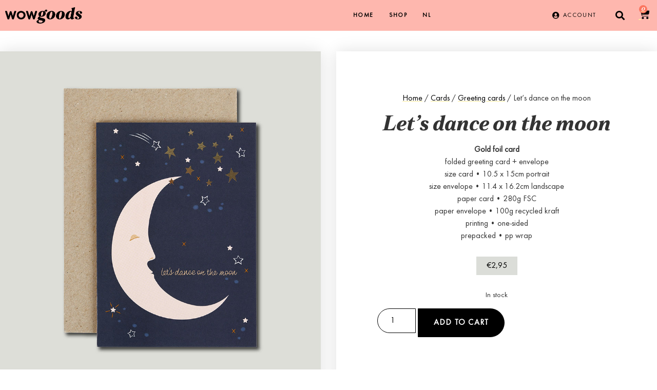

--- FILE ---
content_type: text/html; charset=UTF-8
request_url: https://www.wowgoods.nl/en/shop/cards-en/greeting-cards-en/lets-dance-on-the-moon/
body_size: 15275
content:
<!doctype html>
<html lang="en-US">
<head>
	<meta charset="UTF-8">
	<meta name="viewport" content="width=device-width, initial-scale=1">
	<link rel="profile" href="https://gmpg.org/xfn/11">
	<meta name='robots' content='index, follow, max-image-preview:large, max-snippet:-1, max-video-preview:-1' />
<link rel="alternate" hreflang="nl" href="https://www.wowgoods.nl/winkel/cards/greeting-cards/lets-dance-on-the-moon/" />
<link rel="alternate" hreflang="en" href="https://www.wowgoods.nl/en/shop/cards-en/greeting-cards-en/lets-dance-on-the-moon/" />
<link rel="alternate" hreflang="x-default" href="https://www.wowgoods.nl/winkel/cards/greeting-cards/lets-dance-on-the-moon/" />

	<!-- This site is optimized with the Yoast SEO plugin v26.6 - https://yoast.com/wordpress/plugins/seo/ -->
	<title>Let&#039;s dance on the moon - Wowgoods</title>
	<link rel="canonical" href="https://www.wowgoods.nl/shop/cards/greeting-cards/lets-dance-on-the-moon/" />
	<meta property="og:locale" content="en_US" />
	<meta property="og:type" content="article" />
	<meta property="og:title" content="Let&#039;s dance on the moon - Wowgoods" />
	<meta property="og:description" content="Gold foil card folded greeting card + envelope size card • 10.5 x 15cm portrait size envelope • 11.4 x 16.2cm landscape paper card • 280g FSC paper envelope • 100g recycled kraft printing • one-sided prepacked • pp wrap" />
	<meta property="og:url" content="https://www.wowgoods.nl/shop/cards/greeting-cards/lets-dance-on-the-moon/" />
	<meta property="og:site_name" content="Wowgoods" />
	<meta property="article:modified_time" content="2022-02-04T17:19:45+00:00" />
	<meta property="og:image" content="https://www.wowgoods.nl/wp-content/uploads/2019/11/WG-MOONFOIL-SITE.jpg" />
	<meta property="og:image:width" content="1000" />
	<meta property="og:image:height" content="1000" />
	<meta property="og:image:type" content="image/jpeg" />
	<meta name="twitter:card" content="summary_large_image" />
	<script type="application/ld+json" class="yoast-schema-graph">{"@context":"https://schema.org","@graph":[{"@type":"WebPage","@id":"https://www.wowgoods.nl/shop/cards/greeting-cards/lets-dance-on-the-moon/","url":"https://www.wowgoods.nl/shop/cards/greeting-cards/lets-dance-on-the-moon/","name":"Let's dance on the moon - Wowgoods","isPartOf":{"@id":"https://www.wowgoods.nl/#website"},"primaryImageOfPage":{"@id":"https://www.wowgoods.nl/shop/cards/greeting-cards/lets-dance-on-the-moon/#primaryimage"},"image":{"@id":"https://www.wowgoods.nl/shop/cards/greeting-cards/lets-dance-on-the-moon/#primaryimage"},"thumbnailUrl":"https://www.wowgoods.nl/wp-content/uploads/2019/11/WG-MOONFOIL-SITE.jpg","datePublished":"2019-11-29T14:04:37+00:00","dateModified":"2022-02-04T17:19:45+00:00","breadcrumb":{"@id":"https://www.wowgoods.nl/shop/cards/greeting-cards/lets-dance-on-the-moon/#breadcrumb"},"inLanguage":"en-US","potentialAction":[{"@type":"ReadAction","target":["https://www.wowgoods.nl/shop/cards/greeting-cards/lets-dance-on-the-moon/"]}]},{"@type":"ImageObject","inLanguage":"en-US","@id":"https://www.wowgoods.nl/shop/cards/greeting-cards/lets-dance-on-the-moon/#primaryimage","url":"https://www.wowgoods.nl/wp-content/uploads/2019/11/WG-MOONFOIL-SITE.jpg","contentUrl":"https://www.wowgoods.nl/wp-content/uploads/2019/11/WG-MOONFOIL-SITE.jpg","width":1000,"height":1000},{"@type":"BreadcrumbList","@id":"https://www.wowgoods.nl/shop/cards/greeting-cards/lets-dance-on-the-moon/#breadcrumb","itemListElement":[{"@type":"ListItem","position":1,"name":"Home","item":"https://www.wowgoods.nl/"},{"@type":"ListItem","position":2,"name":"Store","item":"https://www.wowgoods.nl/en/store/"},{"@type":"ListItem","position":3,"name":"Let&#8217;s dance on the moon"}]},{"@type":"WebSite","@id":"https://www.wowgoods.nl/#website","url":"https://www.wowgoods.nl/","name":"Wowgoods","description":"","publisher":{"@id":"https://www.wowgoods.nl/#organization"},"potentialAction":[{"@type":"SearchAction","target":{"@type":"EntryPoint","urlTemplate":"https://www.wowgoods.nl/?s={search_term_string}"},"query-input":{"@type":"PropertyValueSpecification","valueRequired":true,"valueName":"search_term_string"}}],"inLanguage":"en-US"},{"@type":"Organization","@id":"https://www.wowgoods.nl/#organization","name":"Wowgoods","url":"https://www.wowgoods.nl/","logo":{"@type":"ImageObject","inLanguage":"en-US","@id":"https://www.wowgoods.nl/#/schema/logo/image/","url":"https://www.wowgoods.nl/wp-content/uploads/2020/02/logo-wowgoods.png","contentUrl":"https://www.wowgoods.nl/wp-content/uploads/2020/02/logo-wowgoods.png","width":591,"height":128,"caption":"Wowgoods"},"image":{"@id":"https://www.wowgoods.nl/#/schema/logo/image/"}}]}</script>
	<!-- / Yoast SEO plugin. -->



<script>
dataLayer = [{"title":"Let&#8217;s dance on the moon","author":"ellen","wordcount":0,"logged_in":"false","page_id":2438,"post_date":"2019-11-27 10:22:43","post_type":"product"}];
</script>
<!-- Google Tag Manager -->
<script>(function(w,d,s,l,i){w[l]=w[l]||[];w[l].push({'gtm.start':
new Date().getTime(),event:'gtm.js'});var f=d.getElementsByTagName(s)[0],
j=d.createElement(s),dl=l!='dataLayer'?'&l='+l:'';j.async=true;j.src=
'https://www.googletagmanager.com/gtm.js?id='+i+dl;f.parentNode.insertBefore(j,f);
})(window,document,'script','dataLayer','GTM-5VMPCHV');</script>
<!-- End Google Tag Manager --><link rel="alternate" type="application/rss+xml" title="Wowgoods &raquo; Feed" href="https://www.wowgoods.nl/en/feed/" />
<link rel="alternate" type="application/rss+xml" title="Wowgoods &raquo; Comments Feed" href="https://www.wowgoods.nl/en/comments/feed/" />
<link rel="alternate" title="oEmbed (JSON)" type="application/json+oembed" href="https://www.wowgoods.nl/en/wp-json/oembed/1.0/embed?url=https%3A%2F%2Fwww.wowgoods.nl%2Fen%2Fshop%2Fcards-en%2Fgreeting-cards-en%2Flets-dance-on-the-moon%2F" />
<link rel="alternate" title="oEmbed (XML)" type="text/xml+oembed" href="https://www.wowgoods.nl/en/wp-json/oembed/1.0/embed?url=https%3A%2F%2Fwww.wowgoods.nl%2Fen%2Fshop%2Fcards-en%2Fgreeting-cards-en%2Flets-dance-on-the-moon%2F&#038;format=xml" />
<style id='wp-img-auto-sizes-contain-inline-css'>
img:is([sizes=auto i],[sizes^="auto," i]){contain-intrinsic-size:3000px 1500px}
/*# sourceURL=wp-img-auto-sizes-contain-inline-css */
</style>
<link rel='stylesheet' id='wp-block-library-css' href='https://www.wowgoods.nl/wp-includes/css/dist/block-library/style.min.css' media='all' />
<style id='global-styles-inline-css'>
:root{--wp--preset--aspect-ratio--square: 1;--wp--preset--aspect-ratio--4-3: 4/3;--wp--preset--aspect-ratio--3-4: 3/4;--wp--preset--aspect-ratio--3-2: 3/2;--wp--preset--aspect-ratio--2-3: 2/3;--wp--preset--aspect-ratio--16-9: 16/9;--wp--preset--aspect-ratio--9-16: 9/16;--wp--preset--color--black: #000000;--wp--preset--color--cyan-bluish-gray: #abb8c3;--wp--preset--color--white: #ffffff;--wp--preset--color--pale-pink: #f78da7;--wp--preset--color--vivid-red: #cf2e2e;--wp--preset--color--luminous-vivid-orange: #ff6900;--wp--preset--color--luminous-vivid-amber: #fcb900;--wp--preset--color--light-green-cyan: #7bdcb5;--wp--preset--color--vivid-green-cyan: #00d084;--wp--preset--color--pale-cyan-blue: #8ed1fc;--wp--preset--color--vivid-cyan-blue: #0693e3;--wp--preset--color--vivid-purple: #9b51e0;--wp--preset--gradient--vivid-cyan-blue-to-vivid-purple: linear-gradient(135deg,rgb(6,147,227) 0%,rgb(155,81,224) 100%);--wp--preset--gradient--light-green-cyan-to-vivid-green-cyan: linear-gradient(135deg,rgb(122,220,180) 0%,rgb(0,208,130) 100%);--wp--preset--gradient--luminous-vivid-amber-to-luminous-vivid-orange: linear-gradient(135deg,rgb(252,185,0) 0%,rgb(255,105,0) 100%);--wp--preset--gradient--luminous-vivid-orange-to-vivid-red: linear-gradient(135deg,rgb(255,105,0) 0%,rgb(207,46,46) 100%);--wp--preset--gradient--very-light-gray-to-cyan-bluish-gray: linear-gradient(135deg,rgb(238,238,238) 0%,rgb(169,184,195) 100%);--wp--preset--gradient--cool-to-warm-spectrum: linear-gradient(135deg,rgb(74,234,220) 0%,rgb(151,120,209) 20%,rgb(207,42,186) 40%,rgb(238,44,130) 60%,rgb(251,105,98) 80%,rgb(254,248,76) 100%);--wp--preset--gradient--blush-light-purple: linear-gradient(135deg,rgb(255,206,236) 0%,rgb(152,150,240) 100%);--wp--preset--gradient--blush-bordeaux: linear-gradient(135deg,rgb(254,205,165) 0%,rgb(254,45,45) 50%,rgb(107,0,62) 100%);--wp--preset--gradient--luminous-dusk: linear-gradient(135deg,rgb(255,203,112) 0%,rgb(199,81,192) 50%,rgb(65,88,208) 100%);--wp--preset--gradient--pale-ocean: linear-gradient(135deg,rgb(255,245,203) 0%,rgb(182,227,212) 50%,rgb(51,167,181) 100%);--wp--preset--gradient--electric-grass: linear-gradient(135deg,rgb(202,248,128) 0%,rgb(113,206,126) 100%);--wp--preset--gradient--midnight: linear-gradient(135deg,rgb(2,3,129) 0%,rgb(40,116,252) 100%);--wp--preset--font-size--small: 13px;--wp--preset--font-size--medium: 20px;--wp--preset--font-size--large: 36px;--wp--preset--font-size--x-large: 42px;--wp--preset--spacing--20: 0.44rem;--wp--preset--spacing--30: 0.67rem;--wp--preset--spacing--40: 1rem;--wp--preset--spacing--50: 1.5rem;--wp--preset--spacing--60: 2.25rem;--wp--preset--spacing--70: 3.38rem;--wp--preset--spacing--80: 5.06rem;--wp--preset--shadow--natural: 6px 6px 9px rgba(0, 0, 0, 0.2);--wp--preset--shadow--deep: 12px 12px 50px rgba(0, 0, 0, 0.4);--wp--preset--shadow--sharp: 6px 6px 0px rgba(0, 0, 0, 0.2);--wp--preset--shadow--outlined: 6px 6px 0px -3px rgb(255, 255, 255), 6px 6px rgb(0, 0, 0);--wp--preset--shadow--crisp: 6px 6px 0px rgb(0, 0, 0);}:root { --wp--style--global--content-size: 800px;--wp--style--global--wide-size: 1200px; }:where(body) { margin: 0; }.wp-site-blocks > .alignleft { float: left; margin-right: 2em; }.wp-site-blocks > .alignright { float: right; margin-left: 2em; }.wp-site-blocks > .aligncenter { justify-content: center; margin-left: auto; margin-right: auto; }:where(.wp-site-blocks) > * { margin-block-start: 24px; margin-block-end: 0; }:where(.wp-site-blocks) > :first-child { margin-block-start: 0; }:where(.wp-site-blocks) > :last-child { margin-block-end: 0; }:root { --wp--style--block-gap: 24px; }:root :where(.is-layout-flow) > :first-child{margin-block-start: 0;}:root :where(.is-layout-flow) > :last-child{margin-block-end: 0;}:root :where(.is-layout-flow) > *{margin-block-start: 24px;margin-block-end: 0;}:root :where(.is-layout-constrained) > :first-child{margin-block-start: 0;}:root :where(.is-layout-constrained) > :last-child{margin-block-end: 0;}:root :where(.is-layout-constrained) > *{margin-block-start: 24px;margin-block-end: 0;}:root :where(.is-layout-flex){gap: 24px;}:root :where(.is-layout-grid){gap: 24px;}.is-layout-flow > .alignleft{float: left;margin-inline-start: 0;margin-inline-end: 2em;}.is-layout-flow > .alignright{float: right;margin-inline-start: 2em;margin-inline-end: 0;}.is-layout-flow > .aligncenter{margin-left: auto !important;margin-right: auto !important;}.is-layout-constrained > .alignleft{float: left;margin-inline-start: 0;margin-inline-end: 2em;}.is-layout-constrained > .alignright{float: right;margin-inline-start: 2em;margin-inline-end: 0;}.is-layout-constrained > .aligncenter{margin-left: auto !important;margin-right: auto !important;}.is-layout-constrained > :where(:not(.alignleft):not(.alignright):not(.alignfull)){max-width: var(--wp--style--global--content-size);margin-left: auto !important;margin-right: auto !important;}.is-layout-constrained > .alignwide{max-width: var(--wp--style--global--wide-size);}body .is-layout-flex{display: flex;}.is-layout-flex{flex-wrap: wrap;align-items: center;}.is-layout-flex > :is(*, div){margin: 0;}body .is-layout-grid{display: grid;}.is-layout-grid > :is(*, div){margin: 0;}body{padding-top: 0px;padding-right: 0px;padding-bottom: 0px;padding-left: 0px;}a:where(:not(.wp-element-button)){text-decoration: underline;}:root :where(.wp-element-button, .wp-block-button__link){background-color: #32373c;border-width: 0;color: #fff;font-family: inherit;font-size: inherit;font-style: inherit;font-weight: inherit;letter-spacing: inherit;line-height: inherit;padding-top: calc(0.667em + 2px);padding-right: calc(1.333em + 2px);padding-bottom: calc(0.667em + 2px);padding-left: calc(1.333em + 2px);text-decoration: none;text-transform: inherit;}.has-black-color{color: var(--wp--preset--color--black) !important;}.has-cyan-bluish-gray-color{color: var(--wp--preset--color--cyan-bluish-gray) !important;}.has-white-color{color: var(--wp--preset--color--white) !important;}.has-pale-pink-color{color: var(--wp--preset--color--pale-pink) !important;}.has-vivid-red-color{color: var(--wp--preset--color--vivid-red) !important;}.has-luminous-vivid-orange-color{color: var(--wp--preset--color--luminous-vivid-orange) !important;}.has-luminous-vivid-amber-color{color: var(--wp--preset--color--luminous-vivid-amber) !important;}.has-light-green-cyan-color{color: var(--wp--preset--color--light-green-cyan) !important;}.has-vivid-green-cyan-color{color: var(--wp--preset--color--vivid-green-cyan) !important;}.has-pale-cyan-blue-color{color: var(--wp--preset--color--pale-cyan-blue) !important;}.has-vivid-cyan-blue-color{color: var(--wp--preset--color--vivid-cyan-blue) !important;}.has-vivid-purple-color{color: var(--wp--preset--color--vivid-purple) !important;}.has-black-background-color{background-color: var(--wp--preset--color--black) !important;}.has-cyan-bluish-gray-background-color{background-color: var(--wp--preset--color--cyan-bluish-gray) !important;}.has-white-background-color{background-color: var(--wp--preset--color--white) !important;}.has-pale-pink-background-color{background-color: var(--wp--preset--color--pale-pink) !important;}.has-vivid-red-background-color{background-color: var(--wp--preset--color--vivid-red) !important;}.has-luminous-vivid-orange-background-color{background-color: var(--wp--preset--color--luminous-vivid-orange) !important;}.has-luminous-vivid-amber-background-color{background-color: var(--wp--preset--color--luminous-vivid-amber) !important;}.has-light-green-cyan-background-color{background-color: var(--wp--preset--color--light-green-cyan) !important;}.has-vivid-green-cyan-background-color{background-color: var(--wp--preset--color--vivid-green-cyan) !important;}.has-pale-cyan-blue-background-color{background-color: var(--wp--preset--color--pale-cyan-blue) !important;}.has-vivid-cyan-blue-background-color{background-color: var(--wp--preset--color--vivid-cyan-blue) !important;}.has-vivid-purple-background-color{background-color: var(--wp--preset--color--vivid-purple) !important;}.has-black-border-color{border-color: var(--wp--preset--color--black) !important;}.has-cyan-bluish-gray-border-color{border-color: var(--wp--preset--color--cyan-bluish-gray) !important;}.has-white-border-color{border-color: var(--wp--preset--color--white) !important;}.has-pale-pink-border-color{border-color: var(--wp--preset--color--pale-pink) !important;}.has-vivid-red-border-color{border-color: var(--wp--preset--color--vivid-red) !important;}.has-luminous-vivid-orange-border-color{border-color: var(--wp--preset--color--luminous-vivid-orange) !important;}.has-luminous-vivid-amber-border-color{border-color: var(--wp--preset--color--luminous-vivid-amber) !important;}.has-light-green-cyan-border-color{border-color: var(--wp--preset--color--light-green-cyan) !important;}.has-vivid-green-cyan-border-color{border-color: var(--wp--preset--color--vivid-green-cyan) !important;}.has-pale-cyan-blue-border-color{border-color: var(--wp--preset--color--pale-cyan-blue) !important;}.has-vivid-cyan-blue-border-color{border-color: var(--wp--preset--color--vivid-cyan-blue) !important;}.has-vivid-purple-border-color{border-color: var(--wp--preset--color--vivid-purple) !important;}.has-vivid-cyan-blue-to-vivid-purple-gradient-background{background: var(--wp--preset--gradient--vivid-cyan-blue-to-vivid-purple) !important;}.has-light-green-cyan-to-vivid-green-cyan-gradient-background{background: var(--wp--preset--gradient--light-green-cyan-to-vivid-green-cyan) !important;}.has-luminous-vivid-amber-to-luminous-vivid-orange-gradient-background{background: var(--wp--preset--gradient--luminous-vivid-amber-to-luminous-vivid-orange) !important;}.has-luminous-vivid-orange-to-vivid-red-gradient-background{background: var(--wp--preset--gradient--luminous-vivid-orange-to-vivid-red) !important;}.has-very-light-gray-to-cyan-bluish-gray-gradient-background{background: var(--wp--preset--gradient--very-light-gray-to-cyan-bluish-gray) !important;}.has-cool-to-warm-spectrum-gradient-background{background: var(--wp--preset--gradient--cool-to-warm-spectrum) !important;}.has-blush-light-purple-gradient-background{background: var(--wp--preset--gradient--blush-light-purple) !important;}.has-blush-bordeaux-gradient-background{background: var(--wp--preset--gradient--blush-bordeaux) !important;}.has-luminous-dusk-gradient-background{background: var(--wp--preset--gradient--luminous-dusk) !important;}.has-pale-ocean-gradient-background{background: var(--wp--preset--gradient--pale-ocean) !important;}.has-electric-grass-gradient-background{background: var(--wp--preset--gradient--electric-grass) !important;}.has-midnight-gradient-background{background: var(--wp--preset--gradient--midnight) !important;}.has-small-font-size{font-size: var(--wp--preset--font-size--small) !important;}.has-medium-font-size{font-size: var(--wp--preset--font-size--medium) !important;}.has-large-font-size{font-size: var(--wp--preset--font-size--large) !important;}.has-x-large-font-size{font-size: var(--wp--preset--font-size--x-large) !important;}
:root :where(.wp-block-pullquote){font-size: 1.5em;line-height: 1.6;}
/*# sourceURL=global-styles-inline-css */
</style>
<link rel='stylesheet' id='photoswipe-css' href='https://www.wowgoods.nl/wp-content/plugins/woocommerce/assets/css/photoswipe/photoswipe.min.css' media='all' />
<link rel='stylesheet' id='photoswipe-default-skin-css' href='https://www.wowgoods.nl/wp-content/plugins/woocommerce/assets/css/photoswipe/default-skin/default-skin.min.css' media='all' />
<link rel='stylesheet' id='woocommerce-layout-css' href='https://www.wowgoods.nl/wp-content/plugins/woocommerce/assets/css/woocommerce-layout.css' media='all' />
<link rel='stylesheet' id='woocommerce-smallscreen-css' href='https://www.wowgoods.nl/wp-content/plugins/woocommerce/assets/css/woocommerce-smallscreen.css' media='only screen and (max-width: 768px)' />
<link rel='stylesheet' id='woocommerce-general-css' href='https://www.wowgoods.nl/wp-content/plugins/woocommerce/assets/css/woocommerce.css' media='all' />
<style id='woocommerce-inline-inline-css'>
.woocommerce form .form-row .required { visibility: visible; }
/*# sourceURL=woocommerce-inline-inline-css */
</style>
<link rel='stylesheet' id='wpml-legacy-horizontal-list-0-css' href='https://www.wowgoods.nl/wp-content/plugins/sitepress-multilingual-cms/templates/language-switchers/legacy-list-horizontal/style.min.css' media='all' />
<link rel='stylesheet' id='wpml-menu-item-0-css' href='https://www.wowgoods.nl/wp-content/plugins/sitepress-multilingual-cms/templates/language-switchers/menu-item/style.min.css' media='all' />
<link rel='stylesheet' id='hello-elementor-theme-style-css' href='https://www.wowgoods.nl/wp-content/themes/hello-elementor/assets/css/theme.css' media='all' />
<link rel='stylesheet' id='hello-elementor-child-style-css' href='https://www.wowgoods.nl/wp-content/themes/hello-theme-child-master/style.css' media='all' />
<link rel='stylesheet' id='hello-elementor-css' href='https://www.wowgoods.nl/wp-content/themes/hello-elementor/assets/css/reset.css' media='all' />
<link rel='stylesheet' id='hello-elementor-header-footer-css' href='https://www.wowgoods.nl/wp-content/themes/hello-elementor/assets/css/header-footer.css' media='all' />
<link rel='stylesheet' id='elementor-frontend-css' href='https://www.wowgoods.nl/wp-content/plugins/elementor/assets/css/frontend.min.css' media='all' />
<style id='elementor-frontend-inline-css'>
.elementor-2565 .elementor-element.elementor-element-57150390:not(.elementor-motion-effects-element-type-background) > .elementor-widget-wrap, .elementor-2565 .elementor-element.elementor-element-57150390 > .elementor-widget-wrap > .elementor-motion-effects-container > .elementor-motion-effects-layer{background-image:url("https://www.wowgoods.nl/wp-content/uploads/2019/11/WG-MOONFOIL-SITE.jpg");}
/*# sourceURL=elementor-frontend-inline-css */
</style>
<link rel='stylesheet' id='widget-image-css' href='https://www.wowgoods.nl/wp-content/plugins/elementor/assets/css/widget-image.min.css' media='all' />
<link rel='stylesheet' id='widget-nav-menu-css' href='https://www.wowgoods.nl/wp-content/plugins/elementor-pro/assets/css/widget-nav-menu.min.css' media='all' />
<link rel='stylesheet' id='widget-icon-list-css' href='https://www.wowgoods.nl/wp-content/plugins/elementor/assets/css/widget-icon-list.min.css' media='all' />
<link rel='stylesheet' id='widget-search-form-css' href='https://www.wowgoods.nl/wp-content/plugins/elementor-pro/assets/css/widget-search-form.min.css' media='all' />
<link rel='stylesheet' id='elementor-icons-shared-0-css' href='https://www.wowgoods.nl/wp-content/plugins/elementor/assets/lib/font-awesome/css/fontawesome.min.css' media='all' />
<link rel='stylesheet' id='elementor-icons-fa-solid-css' href='https://www.wowgoods.nl/wp-content/plugins/elementor/assets/lib/font-awesome/css/solid.min.css' media='all' />
<link rel='stylesheet' id='widget-woocommerce-menu-cart-css' href='https://www.wowgoods.nl/wp-content/plugins/elementor-pro/assets/css/widget-woocommerce-menu-cart.min.css' media='all' />
<link rel='stylesheet' id='e-sticky-css' href='https://www.wowgoods.nl/wp-content/plugins/elementor-pro/assets/css/modules/sticky.min.css' media='all' />
<link rel='stylesheet' id='widget-heading-css' href='https://www.wowgoods.nl/wp-content/plugins/elementor/assets/css/widget-heading.min.css' media='all' />
<link rel='stylesheet' id='widget-social-icons-css' href='https://www.wowgoods.nl/wp-content/plugins/elementor/assets/css/widget-social-icons.min.css' media='all' />
<link rel='stylesheet' id='e-apple-webkit-css' href='https://www.wowgoods.nl/wp-content/plugins/elementor/assets/css/conditionals/apple-webkit.min.css' media='all' />
<link rel='stylesheet' id='widget-spacer-css' href='https://www.wowgoods.nl/wp-content/plugins/elementor/assets/css/widget-spacer.min.css' media='all' />
<link rel='stylesheet' id='widget-woocommerce-product-price-css' href='https://www.wowgoods.nl/wp-content/plugins/elementor-pro/assets/css/widget-woocommerce-product-price.min.css' media='all' />
<link rel='stylesheet' id='widget-woocommerce-product-add-to-cart-css' href='https://www.wowgoods.nl/wp-content/plugins/elementor-pro/assets/css/widget-woocommerce-product-add-to-cart.min.css' media='all' />
<link rel='stylesheet' id='widget-woocommerce-products-css' href='https://www.wowgoods.nl/wp-content/plugins/elementor-pro/assets/css/widget-woocommerce-products.min.css' media='all' />
<link rel='stylesheet' id='elementor-icons-css' href='https://www.wowgoods.nl/wp-content/plugins/elementor/assets/lib/eicons/css/elementor-icons.min.css' media='all' />
<link rel='stylesheet' id='elementor-post-2910-css' href='https://www.wowgoods.nl/wp-content/uploads/elementor/css/post-2910.css' media='all' />
<link rel='stylesheet' id='elementor-post-402-css' href='https://www.wowgoods.nl/wp-content/uploads/elementor/css/post-402.css' media='all' />
<link rel='stylesheet' id='elementor-post-158-css' href='https://www.wowgoods.nl/wp-content/uploads/elementor/css/post-158.css' media='all' />
<link rel='stylesheet' id='elementor-post-2565-css' href='https://www.wowgoods.nl/wp-content/uploads/elementor/css/post-2565.css' media='all' />
<link rel='stylesheet' id='mollie-applepaydirect-css' href='https://www.wowgoods.nl/wp-content/plugins/mollie-payments-for-woocommerce/public/css/mollie-applepaydirect.min.css' media='screen' />
<link rel='stylesheet' id='elementor-gf-local-poppins-css' href='http://www.wowgoods.nl/wp-content/uploads/elementor/google-fonts/css/poppins.css' media='all' />
<link rel='stylesheet' id='elementor-icons-fa-brands-css' href='https://www.wowgoods.nl/wp-content/plugins/elementor/assets/lib/font-awesome/css/brands.min.css' media='all' />
<script src="https://www.wowgoods.nl/wp-includes/js/jquery/jquery.min.js" id="jquery-core-js"></script>
<script id="jquery-migrate-js-before">
temp_jm_logconsole = window.console.log; window.console.log=null;
//# sourceURL=jquery-migrate-js-before
</script>
<script src="https://www.wowgoods.nl/wp-includes/js/jquery/jquery-migrate.min.js" id="jquery-migrate-js"></script>
<script id="jquery-migrate-js-after">
window.console.log=temp_jm_logconsole;
//# sourceURL=jquery-migrate-js-after
</script>
<script id="woocom-urm-public-js-extra">
var woocom_urm_strings = {"variation_limits_heading":"Selected variation limits","min_qty":"Min Qty: {qty}","max_qty":"Max Qty: {qty}","step":"Multiples of: {qty}"};
//# sourceURL=woocom-urm-public-js-extra
</script>
<script src="https://www.wowgoods.nl/wp-content/plugins/woocom-user-role-minimums/public/js/woocom-urm-public.js" id="woocom-urm-public-js"></script>
<script src="https://www.wowgoods.nl/wp-content/plugins/woocommerce/assets/js/jquery-blockui/jquery.blockUI.min.js" id="wc-jquery-blockui-js" defer data-wp-strategy="defer"></script>
<script id="wc-add-to-cart-js-extra">
var wc_add_to_cart_params = {"ajax_url":"/wp-admin/admin-ajax.php?lang=en","wc_ajax_url":"/en/?wc-ajax=%%endpoint%%","i18n_view_cart":"View cart","cart_url":"https://www.wowgoods.nl/winkelwagen-2/","is_cart":"","cart_redirect_after_add":"no"};
//# sourceURL=wc-add-to-cart-js-extra
</script>
<script src="https://www.wowgoods.nl/wp-content/plugins/woocommerce/assets/js/frontend/add-to-cart.min.js" id="wc-add-to-cart-js" defer data-wp-strategy="defer"></script>
<script src="https://www.wowgoods.nl/wp-content/plugins/woocommerce/assets/js/zoom/jquery.zoom.min.js" id="wc-zoom-js" defer data-wp-strategy="defer"></script>
<script src="https://www.wowgoods.nl/wp-content/plugins/woocommerce/assets/js/flexslider/jquery.flexslider.min.js" id="wc-flexslider-js" defer data-wp-strategy="defer"></script>
<script src="https://www.wowgoods.nl/wp-content/plugins/woocommerce/assets/js/photoswipe/photoswipe.min.js" id="wc-photoswipe-js" defer data-wp-strategy="defer"></script>
<script src="https://www.wowgoods.nl/wp-content/plugins/woocommerce/assets/js/photoswipe/photoswipe-ui-default.min.js" id="wc-photoswipe-ui-default-js" defer data-wp-strategy="defer"></script>
<script id="wc-single-product-js-extra">
var wc_single_product_params = {"i18n_required_rating_text":"Please select a rating","i18n_rating_options":["1 of 5 stars","2 of 5 stars","3 of 5 stars","4 of 5 stars","5 of 5 stars"],"i18n_product_gallery_trigger_text":"View full-screen image gallery","review_rating_required":"yes","flexslider":{"rtl":false,"animation":"slide","smoothHeight":true,"directionNav":false,"controlNav":"thumbnails","slideshow":false,"animationSpeed":500,"animationLoop":false,"allowOneSlide":false},"zoom_enabled":"1","zoom_options":[],"photoswipe_enabled":"1","photoswipe_options":{"shareEl":false,"closeOnScroll":false,"history":false,"hideAnimationDuration":0,"showAnimationDuration":0},"flexslider_enabled":"1"};
//# sourceURL=wc-single-product-js-extra
</script>
<script src="https://www.wowgoods.nl/wp-content/plugins/woocommerce/assets/js/frontend/single-product.min.js" id="wc-single-product-js" defer data-wp-strategy="defer"></script>
<script src="https://www.wowgoods.nl/wp-content/plugins/woocommerce/assets/js/js-cookie/js.cookie.min.js" id="wc-js-cookie-js" defer data-wp-strategy="defer"></script>
<script id="woocommerce-js-extra">
var woocommerce_params = {"ajax_url":"/wp-admin/admin-ajax.php?lang=en","wc_ajax_url":"/en/?wc-ajax=%%endpoint%%","i18n_password_show":"Show password","i18n_password_hide":"Hide password"};
//# sourceURL=woocommerce-js-extra
</script>
<script src="https://www.wowgoods.nl/wp-content/plugins/woocommerce/assets/js/frontend/woocommerce.min.js" id="woocommerce-js" defer data-wp-strategy="defer"></script>
<link rel="https://api.w.org/" href="https://www.wowgoods.nl/en/wp-json/" /><link rel="alternate" title="JSON" type="application/json" href="https://www.wowgoods.nl/en/wp-json/wp/v2/product/2438" /><meta name="generator" content="WPML ver:4.8.6 stt:37,1;" />
<link rel="prefetch" href="https://www.wowgoods.nl/en/shop/cards-en/greeting-cards-en/awesome-galactic-love/" />
		<link rel="prerender" href="https://www.wowgoods.nl/en/shop/cards-en/greeting-cards-en/awesome-galactic-love/" /><link rel="prefetch" href="https://www.wowgoods.nl/en/shop/cards-en/greeting-cards-en/hooray/" />
		<link rel="prerender" href="https://www.wowgoods.nl/en/shop/cards-en/greeting-cards-en/hooray/" /><meta name="description" content="Gold foil card
folded greeting card + envelope
size card • 10.5 x 15cm portrait
size envelope • 11.4 x 16.2cm landscape
paper card • 280g FSC
paper envelope • 100g recycled kraft
printing • one-sided
prepacked • pp wrap">
	<noscript><style>.woocommerce-product-gallery{ opacity: 1 !important; }</style></noscript>
	<meta name="generator" content="Elementor 3.34.0; features: additional_custom_breakpoints; settings: css_print_method-external, google_font-enabled, font_display-auto">
			<style>
				.e-con.e-parent:nth-of-type(n+4):not(.e-lazyloaded):not(.e-no-lazyload),
				.e-con.e-parent:nth-of-type(n+4):not(.e-lazyloaded):not(.e-no-lazyload) * {
					background-image: none !important;
				}
				@media screen and (max-height: 1024px) {
					.e-con.e-parent:nth-of-type(n+3):not(.e-lazyloaded):not(.e-no-lazyload),
					.e-con.e-parent:nth-of-type(n+3):not(.e-lazyloaded):not(.e-no-lazyload) * {
						background-image: none !important;
					}
				}
				@media screen and (max-height: 640px) {
					.e-con.e-parent:nth-of-type(n+2):not(.e-lazyloaded):not(.e-no-lazyload),
					.e-con.e-parent:nth-of-type(n+2):not(.e-lazyloaded):not(.e-no-lazyload) * {
						background-image: none !important;
					}
				}
			</style>
			<link rel="icon" href="https://www.wowgoods.nl/wp-content/uploads/2020/02/favicon-1-100x100.png" sizes="32x32" />
<link rel="icon" href="https://www.wowgoods.nl/wp-content/uploads/2020/02/favicon-1-300x300.png" sizes="192x192" />
<link rel="apple-touch-icon" href="https://www.wowgoods.nl/wp-content/uploads/2020/02/favicon-1-300x300.png" />
<meta name="msapplication-TileImage" content="https://www.wowgoods.nl/wp-content/uploads/2020/02/favicon-1-300x300.png" />
		<style id="wp-custom-css">
			.page-header {
		padding-top: 30px;
    padding-bottom: 30px;
    text-align: center;
    background-color: #f8f9fa;
}

.page-header h1 {
	margin: 0;
}

.woocommerce-message {
	max-width: 1140px;
	margin-right: auto;
	margin-left: auto;
}		</style>
		</head>
<body class="wp-singular product-template-default single single-product postid-2438 wp-custom-logo wp-embed-responsive wp-theme-hello-elementor wp-child-theme-hello-theme-child-master theme-hello-elementor woocommerce woocommerce-page woocommerce-no-js hello-elementor-default retail elementor-default elementor-template-full-width elementor-kit-2910 elementor-page-2565">

<!-- Google Tag Manager (noscript) -->
<noscript><iframe src="https://www.googletagmanager.com/ns.html?id=GTM-5VMPCHV" height="0" width="0" style="display:none;visibility:hidden"></iframe></noscript>
<!-- End Google Tag Manager (noscript) -->


<a class="skip-link screen-reader-text" href="#content">Skip to content</a>

		<header data-elementor-type="header" data-elementor-id="402" class="elementor elementor-402 elementor-location-header" data-elementor-post-type="elementor_library">
					<section class="elementor-section elementor-top-section elementor-element elementor-element-82d034c elementor-section-height-min-height elementor-section-stretched elementor-section-content-middle elementor-section-boxed elementor-section-height-default elementor-section-items-middle" data-id="82d034c" data-element_type="section" data-settings="{&quot;stretch_section&quot;:&quot;section-stretched&quot;,&quot;background_background&quot;:&quot;classic&quot;,&quot;sticky&quot;:&quot;top&quot;,&quot;sticky_effects_offset&quot;:100,&quot;sticky_on&quot;:[&quot;desktop&quot;,&quot;tablet&quot;,&quot;mobile&quot;],&quot;sticky_offset&quot;:0,&quot;sticky_anchor_link_offset&quot;:0}">
						<div class="elementor-container elementor-column-gap-default">
					<div class="elementor-column elementor-col-33 elementor-top-column elementor-element elementor-element-06f3876" data-id="06f3876" data-element_type="column">
			<div class="elementor-widget-wrap elementor-element-populated">
						<div class="elementor-element elementor-element-1fd9977 elementor-widget elementor-widget-theme-site-logo elementor-widget-image" data-id="1fd9977" data-element_type="widget" data-widget_type="theme-site-logo.default">
				<div class="elementor-widget-container">
											<a href="https://www.wowgoods.nl/en/">
			<img fetchpriority="high" width="591" height="128" src="https://www.wowgoods.nl/wp-content/uploads/2020/02/logo-wowgoods.png" class="attachment-full size-full wp-image-12360" alt="" srcset="https://www.wowgoods.nl/wp-content/uploads/2020/02/logo-wowgoods.png 591w, https://www.wowgoods.nl/wp-content/uploads/2020/02/logo-wowgoods-300x65.png 300w, https://www.wowgoods.nl/wp-content/uploads/2020/02/logo-wowgoods-500x108.png 500w" sizes="(max-width: 591px) 100vw, 591px" />				</a>
											</div>
				</div>
					</div>
		</div>
				<div class="elementor-column elementor-col-33 elementor-top-column elementor-element elementor-element-23a20ca" data-id="23a20ca" data-element_type="column">
			<div class="elementor-widget-wrap elementor-element-populated">
						<div class="elementor-element elementor-element-1eae75b elementor-nav-menu--dropdown-none elementor-nav-menu__align-end elementor-widget elementor-widget-nav-menu" data-id="1eae75b" data-element_type="widget" data-settings="{&quot;layout&quot;:&quot;horizontal&quot;,&quot;submenu_icon&quot;:{&quot;value&quot;:&quot;&lt;i class=\&quot;fas fa-caret-down\&quot; aria-hidden=\&quot;true\&quot;&gt;&lt;\/i&gt;&quot;,&quot;library&quot;:&quot;fa-solid&quot;}}" data-widget_type="nav-menu.default">
				<div class="elementor-widget-container">
								<nav aria-label="Menu" class="elementor-nav-menu--main elementor-nav-menu__container elementor-nav-menu--layout-horizontal e--pointer-underline e--animation-fade">
				<ul id="menu-1-1eae75b" class="elementor-nav-menu"><li class="menu-item menu-item-type-post_type menu-item-object-page menu-item-home menu-item-2290"><a href="https://www.wowgoods.nl/en/" class="elementor-item">Home</a></li>
<li class="menu-item menu-item-type-post_type menu-item-object-page current_page_parent menu-item-4158"><a href="https://www.wowgoods.nl/en/store/" class="elementor-item">Shop</a></li>
<li class="menu-item wpml-ls-slot-15 wpml-ls-item wpml-ls-item-nl wpml-ls-menu-item wpml-ls-first-item wpml-ls-last-item menu-item-type-wpml_ls_menu_item menu-item-object-wpml_ls_menu_item menu-item-wpml-ls-15-nl"><a href="https://www.wowgoods.nl/winkel/cards/greeting-cards/lets-dance-on-the-moon/" title="Switch to NL" aria-label="Switch to NL" role="menuitem" class="elementor-item"><span class="wpml-ls-native" lang="nl">NL</span></a></li>
</ul>			</nav>
						<nav class="elementor-nav-menu--dropdown elementor-nav-menu__container" aria-hidden="true">
				<ul id="menu-2-1eae75b" class="elementor-nav-menu"><li class="menu-item menu-item-type-post_type menu-item-object-page menu-item-home menu-item-2290"><a href="https://www.wowgoods.nl/en/" class="elementor-item" tabindex="-1">Home</a></li>
<li class="menu-item menu-item-type-post_type menu-item-object-page current_page_parent menu-item-4158"><a href="https://www.wowgoods.nl/en/store/" class="elementor-item" tabindex="-1">Shop</a></li>
<li class="menu-item wpml-ls-slot-15 wpml-ls-item wpml-ls-item-nl wpml-ls-menu-item wpml-ls-first-item wpml-ls-last-item menu-item-type-wpml_ls_menu_item menu-item-object-wpml_ls_menu_item menu-item-wpml-ls-15-nl"><a href="https://www.wowgoods.nl/winkel/cards/greeting-cards/lets-dance-on-the-moon/" title="Switch to NL" aria-label="Switch to NL" role="menuitem" class="elementor-item" tabindex="-1"><span class="wpml-ls-native" lang="nl">NL</span></a></li>
</ul>			</nav>
						</div>
				</div>
					</div>
		</div>
				<div class="elementor-column elementor-col-33 elementor-top-column elementor-element elementor-element-ad54ab3" data-id="ad54ab3" data-element_type="column">
			<div class="elementor-widget-wrap elementor-element-populated">
						<div class="elementor-element elementor-element-d7bc919 elementor-icon-list--layout-inline elementor-align-end elementor-mobile-align-start elementor-widget__width-auto elementor-list-item-link-full_width elementor-widget elementor-widget-icon-list" data-id="d7bc919" data-element_type="widget" data-widget_type="icon-list.default">
				<div class="elementor-widget-container">
							<ul class="elementor-icon-list-items elementor-inline-items">
							<li class="elementor-icon-list-item elementor-inline-item">
											<a href="/mijn-account/">

												<span class="elementor-icon-list-icon">
							<i aria-hidden="true" class="fas fa-user-circle"></i>						</span>
										<span class="elementor-icon-list-text">Account</span>
											</a>
									</li>
						</ul>
						</div>
				</div>
				<div class="elementor-element elementor-element-368970b elementor-icon-list--layout-inline elementor-align-end elementor-mobile-align-start elementor-widget__width-auto elementor-list-item-link-full_width elementor-widget elementor-widget-icon-list" data-id="368970b" data-element_type="widget" data-widget_type="icon-list.default">
				<div class="elementor-widget-container">
							<ul class="elementor-icon-list-items elementor-inline-items">
							<li class="elementor-icon-list-item elementor-inline-item">
											<a href="/mijn-account/customer-logout">

												<span class="elementor-icon-list-icon">
							<i aria-hidden="true" class="fas fa-sign-out-alt"></i>						</span>
										<span class="elementor-icon-list-text">Uitloggen</span>
											</a>
									</li>
						</ul>
						</div>
				</div>
				<div class="elementor-element elementor-element-aa26257 elementor-search-form--skin-full_screen elementor-widget__width-auto elementor-widget elementor-widget-search-form" data-id="aa26257" data-element_type="widget" data-settings="{&quot;skin&quot;:&quot;full_screen&quot;}" data-widget_type="search-form.default">
				<div class="elementor-widget-container">
							<search role="search">
			<form class="elementor-search-form" action="https://www.wowgoods.nl/en/" method="get">
												<div class="elementor-search-form__toggle" role="button" tabindex="0" aria-label="Search">
					<i aria-hidden="true" class="fas fa-search"></i>				</div>
								<div class="elementor-search-form__container">
					<label class="elementor-screen-only" for="elementor-search-form-aa26257">Search</label>

					
					<input id="elementor-search-form-aa26257" placeholder="Zoeken..." class="elementor-search-form__input" type="search" name="s" value="">
					<input type='hidden' name='lang' value='en' />
					
										<div class="dialog-lightbox-close-button dialog-close-button" role="button" tabindex="0" aria-label="Close this search box.">
						<i aria-hidden="true" class="eicon-close"></i>					</div>
									</div>
			</form>
		</search>
						</div>
				</div>
				<div class="elementor-element elementor-element-685651a toggle-icon--cart-solid elementor-widget__width-auto elementor-menu-cart--items-indicator-bubble elementor-menu-cart--cart-type-side-cart elementor-menu-cart--show-remove-button-yes elementor-widget elementor-widget-woocommerce-menu-cart" data-id="685651a" data-element_type="widget" data-settings="{&quot;cart_type&quot;:&quot;side-cart&quot;,&quot;open_cart&quot;:&quot;click&quot;,&quot;automatically_open_cart&quot;:&quot;no&quot;}" data-widget_type="woocommerce-menu-cart.default">
				<div class="elementor-widget-container">
							<div class="elementor-menu-cart__wrapper">
							<div class="elementor-menu-cart__toggle_wrapper">
					<div class="elementor-menu-cart__container elementor-lightbox" aria-hidden="true">
						<div class="elementor-menu-cart__main" aria-hidden="true">
									<div class="elementor-menu-cart__close-button">
					</div>
									<div class="widget_shopping_cart_content">
															</div>
						</div>
					</div>
							<div class="elementor-menu-cart__toggle elementor-button-wrapper">
			<a id="elementor-menu-cart__toggle_button" href="#" class="elementor-menu-cart__toggle_button elementor-button elementor-size-sm" aria-expanded="false">
				<span class="elementor-button-text"><span class="woocommerce-Price-amount amount"><bdi><span class="woocommerce-Price-currencySymbol">&euro;</span>0,00</bdi></span></span>
				<span class="elementor-button-icon">
					<span class="elementor-button-icon-qty" data-counter="0">0</span>
					<i class="eicon-cart-solid"></i>					<span class="elementor-screen-only">Cart</span>
				</span>
			</a>
		</div>
						</div>
					</div> <!-- close elementor-menu-cart__wrapper -->
						</div>
				</div>
					</div>
		</div>
					</div>
		</section>
				</header>
		<div class="woocommerce-notices-wrapper"></div>		<div data-elementor-type="product" data-elementor-id="2565" class="elementor elementor-2565 elementor-location-single post-2438 product type-product status-publish has-post-thumbnail product_cat-cards-en product_cat-greeting-cards-en product_shipping_class-brievenbuspakje-en first instock taxable shipping-taxable purchasable product-type-simple product" data-elementor-post-type="elementor_library">
					<section class="elementor-section elementor-top-section elementor-element elementor-element-1e93351a elementor-section-boxed elementor-section-height-default elementor-section-height-default" data-id="1e93351a" data-element_type="section">
						<div class="elementor-container elementor-column-gap-default">
					<div class="elementor-column elementor-col-50 elementor-top-column elementor-element elementor-element-57150390" data-id="57150390" data-element_type="column" data-settings="{&quot;background_background&quot;:&quot;classic&quot;}">
			<div class="elementor-widget-wrap elementor-element-populated">
						<div class="elementor-element elementor-element-4f73275d elementor-widget elementor-widget-spacer" data-id="4f73275d" data-element_type="widget" data-widget_type="spacer.default">
				<div class="elementor-widget-container">
							<div class="elementor-spacer">
			<div class="elementor-spacer-inner"></div>
		</div>
						</div>
				</div>
					</div>
		</div>
				<div class="elementor-column elementor-col-50 elementor-top-column elementor-element elementor-element-397f59e5" data-id="397f59e5" data-element_type="column" data-settings="{&quot;background_background&quot;:&quot;classic&quot;}">
			<div class="elementor-widget-wrap elementor-element-populated">
						<div class="elementor-element elementor-element-9e45d3a elementor-widget elementor-widget-woocommerce-breadcrumb" data-id="9e45d3a" data-element_type="widget" data-widget_type="woocommerce-breadcrumb.default">
				<div class="elementor-widget-container">
					<nav class="woocommerce-breadcrumb" aria-label="Breadcrumb"><a href="https://www.wowgoods.nl/en/">Home</a>&nbsp;&#47;&nbsp;<a href="https://www.wowgoods.nl/en/product-category/cards-en/">Cards</a>&nbsp;&#47;&nbsp;<a href="https://www.wowgoods.nl/en/product-category/cards-en/greeting-cards-en/">Greeting cards</a>&nbsp;&#47;&nbsp;Let&#8217;s dance on the moon</nav>				</div>
				</div>
				<div class="elementor-element elementor-element-1aae2547 elementor-widget elementor-widget-woocommerce-product-title elementor-page-title elementor-widget-heading" data-id="1aae2547" data-element_type="widget" data-widget_type="woocommerce-product-title.default">
				<div class="elementor-widget-container">
					<h1 class="product_title entry-title elementor-heading-title elementor-size-default">Let&#8217;s dance on the moon</h1>				</div>
				</div>
				<div class="elementor-element elementor-element-598cc2d4 elementor-widget elementor-widget-woocommerce-product-short-description" data-id="598cc2d4" data-element_type="widget" data-widget_type="woocommerce-product-short-description.default">
				<div class="elementor-widget-container">
					<div class="woocommerce-product-details__short-description">
	<p><strong>Gold foil card</strong><br />
folded greeting card + envelope<br />
size card • 10.5 x 15cm portrait<br />
size envelope • 11.4 x 16.2cm landscape<br />
paper card • 280g FSC<br />
paper envelope • 100g recycled kraft<br />
printing • one-sided<br />
prepacked • pp wrap</p>
</div>
				</div>
				</div>
				<div class="elementor-element elementor-element-699ea59f elementor-product-price-block-yes elementor-widget elementor-widget-woocommerce-product-price" data-id="699ea59f" data-element_type="widget" data-widget_type="woocommerce-product-price.default">
				<div class="elementor-widget-container">
					<p class="price"><span class="woocommerce-Price-amount amount"><bdi><span class="woocommerce-Price-currencySymbol">&euro;</span>2,95</bdi></span></p>
				</div>
				</div>
				<div class="elementor-element elementor-element-72ea4c74 elementor-add-to-cart--align-center e-add-to-cart--show-quantity-yes elementor-widget elementor-widget-woocommerce-product-add-to-cart" data-id="72ea4c74" data-element_type="widget" data-widget_type="woocommerce-product-add-to-cart.default">
				<div class="elementor-widget-container">
					
		<div class="elementor-add-to-cart elementor-product-simple">
			<p class="stock in-stock">In stock</p>

	
	<form class="cart" action="https://www.wowgoods.nl/en/shop/cards-en/greeting-cards-en/lets-dance-on-the-moon/" method="post" enctype='multipart/form-data'>
		
		<div class="quantity">
		<label class="screen-reader-text" for="quantity_6975325352aa8">Let&#039;s dance on the moon quantity</label>
	<input
		type="number"
				id="quantity_6975325352aa8"
		class="input-text qty text"
		name="quantity"
		value="1"
		aria-label="Product quantity"
				min="1"
					max="36"
							step="1"
			placeholder=""
			inputmode="numeric"
			autocomplete="off"
			/>
	</div>

		<button type="submit" name="add-to-cart" value="2438" class="single_add_to_cart_button button alt">Add to cart</button>

			</form>

	
		</div>

						</div>
				</div>
					</div>
		</div>
					</div>
		</section>
				<section class="elementor-section elementor-top-section elementor-element elementor-element-5f6e2dd5 elementor-section-boxed elementor-section-height-default elementor-section-height-default" data-id="5f6e2dd5" data-element_type="section" data-settings="{&quot;background_background&quot;:&quot;classic&quot;}">
						<div class="elementor-container elementor-column-gap-default">
					<div class="elementor-column elementor-col-100 elementor-top-column elementor-element elementor-element-14c31d6d" data-id="14c31d6d" data-element_type="column" data-settings="{&quot;background_background&quot;:&quot;classic&quot;}">
			<div class="elementor-widget-wrap elementor-element-populated">
						<section class="elementor-section elementor-inner-section elementor-element elementor-element-32773d63 elementor-section-boxed elementor-section-height-default elementor-section-height-default" data-id="32773d63" data-element_type="section">
						<div class="elementor-container elementor-column-gap-wide">
					<div class="elementor-column elementor-col-100 elementor-inner-column elementor-element elementor-element-79e9e691" data-id="79e9e691" data-element_type="column">
			<div class="elementor-widget-wrap elementor-element-populated">
						<div class="elementor-element elementor-element-f8ce6a3 elementor-grid-tablet-2 elementor-grid-mobile-1 elementor-product-loop-item--align-center elementor-grid-4 elementor-products-grid elementor-wc-products show-heading-yes elementor-widget elementor-widget-woocommerce-product-related" data-id="f8ce6a3" data-element_type="widget" data-widget_type="woocommerce-product-related.default">
				<div class="elementor-widget-container">
					
	<section class="related products">

					<h2>Related products</h2>
				<ul class="products elementor-grid columns-3">

			
					<li class="product type-product post-2422 status-publish first instock product_cat-cards-en product_cat-greeting-cards-en has-post-thumbnail taxable shipping-taxable purchasable product-type-simple">
	<a href="https://www.wowgoods.nl/en/shop/cards-en/greeting-cards-en/beautiful-forest/" class="woocommerce-LoopProduct-link woocommerce-loop-product__link"><img width="500" height="500" src="https://www.wowgoods.nl/wp-content/uploads/2019/11/WG-FORSETCARD-SITE-500x500.jpg" class="attachment-woocommerce_thumbnail size-woocommerce_thumbnail" alt="Beautiful forest" decoding="async" srcset="https://www.wowgoods.nl/wp-content/uploads/2019/11/WG-FORSETCARD-SITE-500x500.jpg 500w, https://www.wowgoods.nl/wp-content/uploads/2019/11/WG-FORSETCARD-SITE-100x100.jpg 100w, https://www.wowgoods.nl/wp-content/uploads/2019/11/WG-FORSETCARD-SITE-600x600.jpg 600w, https://www.wowgoods.nl/wp-content/uploads/2019/11/WG-FORSETCARD-SITE-300x300.jpg 300w, https://www.wowgoods.nl/wp-content/uploads/2019/11/WG-FORSETCARD-SITE-150x150.jpg 150w, https://www.wowgoods.nl/wp-content/uploads/2019/11/WG-FORSETCARD-SITE-768x768.jpg 768w, https://www.wowgoods.nl/wp-content/uploads/2019/11/WG-FORSETCARD-SITE.jpg 1000w" sizes="(max-width: 500px) 100vw, 500px" /><h2 class="woocommerce-loop-product__title">Beautiful forest</h2>
	<span class="price"><span class="woocommerce-Price-amount amount"><bdi><span class="woocommerce-Price-currencySymbol">&euro;</span>0,75</bdi></span></span>
</a><a href="/en/shop/cards-en/greeting-cards-en/lets-dance-on-the-moon/?add-to-cart=2422" aria-describedby="woocommerce_loop_add_to_cart_link_describedby_2422" data-quantity="1" class="button product_type_simple add_to_cart_button ajax_add_to_cart" data-product_id="2422" data-product_sku="7435111181158" aria-label="Add to cart: &ldquo;Beautiful forest&rdquo;" rel="nofollow" data-success_message="&ldquo;Beautiful forest&rdquo; has been added to your cart" role="button">Add to cart</a>	<span id="woocommerce_loop_add_to_cart_link_describedby_2422" class="screen-reader-text">
			</span>
</li>

			
					<li class="product type-product post-2406 status-publish instock product_cat-cards-en product_cat-patch-cards-en has-post-thumbnail taxable shipping-taxable purchasable product-type-simple">
	<a href="https://www.wowgoods.nl/en/shop/cards-en/patch-cards-en/headphones/" class="woocommerce-LoopProduct-link woocommerce-loop-product__link"><img width="500" height="500" src="https://www.wowgoods.nl/wp-content/uploads/2019/11/WG-HEADPHONECARD-SITE-500x500.jpg" class="attachment-woocommerce_thumbnail size-woocommerce_thumbnail" alt="Headphones" decoding="async" srcset="https://www.wowgoods.nl/wp-content/uploads/2019/11/WG-HEADPHONECARD-SITE-500x500.jpg 500w, https://www.wowgoods.nl/wp-content/uploads/2019/11/WG-HEADPHONECARD-SITE-100x100.jpg 100w, https://www.wowgoods.nl/wp-content/uploads/2019/11/WG-HEADPHONECARD-SITE-600x600.jpg 600w, https://www.wowgoods.nl/wp-content/uploads/2019/11/WG-HEADPHONECARD-SITE-300x300.jpg 300w, https://www.wowgoods.nl/wp-content/uploads/2019/11/WG-HEADPHONECARD-SITE-150x150.jpg 150w, https://www.wowgoods.nl/wp-content/uploads/2019/11/WG-HEADPHONECARD-SITE-768x768.jpg 768w, https://www.wowgoods.nl/wp-content/uploads/2019/11/WG-HEADPHONECARD-SITE.jpg 1000w" sizes="(max-width: 500px) 100vw, 500px" /><h2 class="woocommerce-loop-product__title">Headphones</h2>
	<span class="price"><span class="woocommerce-Price-amount amount"><bdi><span class="woocommerce-Price-currencySymbol">&euro;</span>3,95</bdi></span></span>
</a><a href="/en/shop/cards-en/greeting-cards-en/lets-dance-on-the-moon/?add-to-cart=2406" aria-describedby="woocommerce_loop_add_to_cart_link_describedby_2406" data-quantity="1" class="button product_type_simple add_to_cart_button ajax_add_to_cart" data-product_id="2406" data-product_sku="7435111181196" aria-label="Add to cart: &ldquo;Headphones&rdquo;" rel="nofollow" data-success_message="&ldquo;Headphones&rdquo; has been added to your cart" role="button">Add to cart</a>	<span id="woocommerce_loop_add_to_cart_link_describedby_2406" class="screen-reader-text">
			</span>
</li>

			
					<li class="product type-product post-2365 status-publish last instock product_cat-cards-en product_cat-postcards-en has-post-thumbnail taxable shipping-taxable purchasable product-type-simple">
	<a href="https://www.wowgoods.nl/en/shop/cards-en/postcards-en/eatcake/" class="woocommerce-LoopProduct-link woocommerce-loop-product__link"><img loading="lazy" width="500" height="500" src="https://www.wowgoods.nl/wp-content/uploads/2019/11/WG-EATCAKE_BRIEFKAART-500x500.jpg" class="attachment-woocommerce_thumbnail size-woocommerce_thumbnail" alt="#eatcake" decoding="async" srcset="https://www.wowgoods.nl/wp-content/uploads/2019/11/WG-EATCAKE_BRIEFKAART-500x500.jpg 500w, https://www.wowgoods.nl/wp-content/uploads/2019/11/WG-EATCAKE_BRIEFKAART-100x100.jpg 100w, https://www.wowgoods.nl/wp-content/uploads/2019/11/WG-EATCAKE_BRIEFKAART-600x600.jpg 600w, https://www.wowgoods.nl/wp-content/uploads/2019/11/WG-EATCAKE_BRIEFKAART-300x300.jpg 300w, https://www.wowgoods.nl/wp-content/uploads/2019/11/WG-EATCAKE_BRIEFKAART-1024x1024.jpg 1024w, https://www.wowgoods.nl/wp-content/uploads/2019/11/WG-EATCAKE_BRIEFKAART-150x150.jpg 150w, https://www.wowgoods.nl/wp-content/uploads/2019/11/WG-EATCAKE_BRIEFKAART-768x768.jpg 768w, https://www.wowgoods.nl/wp-content/uploads/2019/11/WG-EATCAKE_BRIEFKAART-1536x1536.jpg 1536w, https://www.wowgoods.nl/wp-content/uploads/2019/11/WG-EATCAKE_BRIEFKAART.jpg 1667w" sizes="(max-width: 500px) 100vw, 500px" /><h2 class="woocommerce-loop-product__title">#eatcake</h2>
	<span class="price"><span class="woocommerce-Price-amount amount"><bdi><span class="woocommerce-Price-currencySymbol">&euro;</span>1,00</bdi></span></span>
</a><a href="/en/shop/cards-en/greeting-cards-en/lets-dance-on-the-moon/?add-to-cart=2365" aria-describedby="woocommerce_loop_add_to_cart_link_describedby_2365" data-quantity="1" class="button product_type_simple add_to_cart_button ajax_add_to_cart" data-product_id="2365" data-product_sku="7435111183121" aria-label="Add to cart: &ldquo;#eatcake&rdquo;" rel="nofollow" data-success_message="&ldquo;#eatcake&rdquo; has been added to your cart" role="button">Add to cart</a>	<span id="woocommerce_loop_add_to_cart_link_describedby_2365" class="screen-reader-text">
			</span>
</li>

			
					<li class="product type-product post-2353 status-publish first instock product_cat-cards-en product_cat-postcards-en has-post-thumbnail taxable shipping-taxable purchasable product-type-simple">
	<a href="https://www.wowgoods.nl/en/shop/cards-en/postcards-en/newhome/" class="woocommerce-LoopProduct-link woocommerce-loop-product__link"><img loading="lazy" width="500" height="500" src="https://www.wowgoods.nl/wp-content/uploads/2019/11/WG-NEWHOME_BRIEFKAART-500x500.jpg" class="attachment-woocommerce_thumbnail size-woocommerce_thumbnail" alt="#newhome" decoding="async" srcset="https://www.wowgoods.nl/wp-content/uploads/2019/11/WG-NEWHOME_BRIEFKAART-500x500.jpg 500w, https://www.wowgoods.nl/wp-content/uploads/2019/11/WG-NEWHOME_BRIEFKAART-100x100.jpg 100w, https://www.wowgoods.nl/wp-content/uploads/2019/11/WG-NEWHOME_BRIEFKAART-600x600.jpg 600w, https://www.wowgoods.nl/wp-content/uploads/2019/11/WG-NEWHOME_BRIEFKAART-300x300.jpg 300w, https://www.wowgoods.nl/wp-content/uploads/2019/11/WG-NEWHOME_BRIEFKAART-1024x1024.jpg 1024w, https://www.wowgoods.nl/wp-content/uploads/2019/11/WG-NEWHOME_BRIEFKAART-150x150.jpg 150w, https://www.wowgoods.nl/wp-content/uploads/2019/11/WG-NEWHOME_BRIEFKAART-768x768.jpg 768w, https://www.wowgoods.nl/wp-content/uploads/2019/11/WG-NEWHOME_BRIEFKAART-1536x1536.jpg 1536w, https://www.wowgoods.nl/wp-content/uploads/2019/11/WG-NEWHOME_BRIEFKAART.jpg 1667w" sizes="(max-width: 500px) 100vw, 500px" /><h2 class="woocommerce-loop-product__title">#newhome</h2>
	<span class="price"><span class="woocommerce-Price-amount amount"><bdi><span class="woocommerce-Price-currencySymbol">&euro;</span>1,00</bdi></span></span>
</a><a href="/en/shop/cards-en/greeting-cards-en/lets-dance-on-the-moon/?add-to-cart=2353" aria-describedby="woocommerce_loop_add_to_cart_link_describedby_2353" data-quantity="1" class="button product_type_simple add_to_cart_button ajax_add_to_cart" data-product_id="2353" data-product_sku="7435111183169" aria-label="Add to cart: &ldquo;#newhome&rdquo;" rel="nofollow" data-success_message="&ldquo;#newhome&rdquo; has been added to your cart" role="button">Add to cart</a>	<span id="woocommerce_loop_add_to_cart_link_describedby_2353" class="screen-reader-text">
			</span>
</li>

			
		</ul>

	</section>
					</div>
				</div>
					</div>
		</div>
					</div>
		</section>
					</div>
		</div>
					</div>
		</section>
				</div>
				<footer data-elementor-type="footer" data-elementor-id="158" class="elementor elementor-158 elementor-location-footer" data-elementor-post-type="elementor_library">
					<section class="elementor-section elementor-top-section elementor-element elementor-element-7878769f elementor-section-boxed elementor-section-height-default elementor-section-height-default" data-id="7878769f" data-element_type="section" data-settings="{&quot;background_background&quot;:&quot;classic&quot;}">
						<div class="elementor-container elementor-column-gap-default">
					<div class="elementor-column elementor-col-33 elementor-top-column elementor-element elementor-element-63063ae4" data-id="63063ae4" data-element_type="column">
			<div class="elementor-widget-wrap elementor-element-populated">
						<div class="elementor-element elementor-element-f30a169 elementor-widget elementor-widget-heading" data-id="f30a169" data-element_type="widget" data-widget_type="heading.default">
				<div class="elementor-widget-container">
					<h5 class="elementor-heading-title elementor-size-default">Contactgegevens</h5>				</div>
				</div>
				<div class="elementor-element elementor-element-5c90b97f elementor-tablet-align-start elementor-icon-list--layout-traditional elementor-list-item-link-full_width elementor-widget elementor-widget-icon-list" data-id="5c90b97f" data-element_type="widget" data-widget_type="icon-list.default">
				<div class="elementor-widget-container">
							<ul class="elementor-icon-list-items">
							<li class="elementor-icon-list-item">
											<a href="mailto:hello@wowgoods.nl">

												<span class="elementor-icon-list-icon">
							<i aria-hidden="true" class="fas fa-envelope"></i>						</span>
										<span class="elementor-icon-list-text">hello@wowgoods.nl</span>
											</a>
									</li>
								<li class="elementor-icon-list-item">
											<span class="elementor-icon-list-icon">
							<i aria-hidden="true" class="fas fa-map-marker-alt"></i>						</span>
										<span class="elementor-icon-list-text">Arkweg 28<br>5731 PD | Mierlo (The Netherlands)</span>
									</li>
						</ul>
						</div>
				</div>
					</div>
		</div>
				<div class="elementor-column elementor-col-33 elementor-top-column elementor-element elementor-element-205130c0" data-id="205130c0" data-element_type="column">
			<div class="elementor-widget-wrap elementor-element-populated">
						<div class="elementor-element elementor-element-57fb3d6 elementor-nav-menu--dropdown-none elementor-widget elementor-widget-nav-menu" data-id="57fb3d6" data-element_type="widget" data-settings="{&quot;layout&quot;:&quot;vertical&quot;,&quot;submenu_icon&quot;:{&quot;value&quot;:&quot;&lt;i class=\&quot;\&quot; aria-hidden=\&quot;true\&quot;&gt;&lt;\/i&gt;&quot;,&quot;library&quot;:&quot;&quot;}}" data-widget_type="nav-menu.default">
				<div class="elementor-widget-container">
								<nav aria-label="Menu" class="elementor-nav-menu--main elementor-nav-menu__container elementor-nav-menu--layout-vertical e--pointer-none">
				<ul id="menu-1-57fb3d6" class="elementor-nav-menu sm-vertical"><li class="menu-item menu-item-type-post_type menu-item-object-page menu-item-2874"><a href="https://www.wowgoods.nl/en/about-us/" class="elementor-item">About us</a></li>
<li class="menu-item menu-item-type-post_type menu-item-object-page menu-item-2875"><a href="https://www.wowgoods.nl/en/contact/" class="elementor-item">Contact</a></li>
<li class="menu-item menu-item-type-post_type menu-item-object-page current_page_parent menu-item-4162"><a href="https://www.wowgoods.nl/en/store/" class="elementor-item">Store</a></li>
<li class="menu-item menu-item-type-post_type menu-item-object-page menu-item-2877"><a href="https://www.wowgoods.nl/en/my-account/" class="elementor-item">My account</a></li>
<li class="menu-item menu-item-type-post_type menu-item-object-page menu-item-2878"><a href="https://www.wowgoods.nl/en/orders/" class="elementor-item">Orders</a></li>
</ul>			</nav>
						<nav class="elementor-nav-menu--dropdown elementor-nav-menu__container" aria-hidden="true">
				<ul id="menu-2-57fb3d6" class="elementor-nav-menu sm-vertical"><li class="menu-item menu-item-type-post_type menu-item-object-page menu-item-2874"><a href="https://www.wowgoods.nl/en/about-us/" class="elementor-item" tabindex="-1">About us</a></li>
<li class="menu-item menu-item-type-post_type menu-item-object-page menu-item-2875"><a href="https://www.wowgoods.nl/en/contact/" class="elementor-item" tabindex="-1">Contact</a></li>
<li class="menu-item menu-item-type-post_type menu-item-object-page current_page_parent menu-item-4162"><a href="https://www.wowgoods.nl/en/store/" class="elementor-item" tabindex="-1">Store</a></li>
<li class="menu-item menu-item-type-post_type menu-item-object-page menu-item-2877"><a href="https://www.wowgoods.nl/en/my-account/" class="elementor-item" tabindex="-1">My account</a></li>
<li class="menu-item menu-item-type-post_type menu-item-object-page menu-item-2878"><a href="https://www.wowgoods.nl/en/orders/" class="elementor-item" tabindex="-1">Orders</a></li>
</ul>			</nav>
						</div>
				</div>
					</div>
		</div>
				<div class="elementor-column elementor-col-33 elementor-top-column elementor-element elementor-element-542b5b62" data-id="542b5b62" data-element_type="column">
			<div class="elementor-widget-wrap elementor-element-populated">
						<div class="elementor-element elementor-element-13cbadb elementor-nav-menu--dropdown-none elementor-widget elementor-widget-nav-menu" data-id="13cbadb" data-element_type="widget" data-settings="{&quot;layout&quot;:&quot;vertical&quot;,&quot;submenu_icon&quot;:{&quot;value&quot;:&quot;&lt;i class=\&quot;\&quot; aria-hidden=\&quot;true\&quot;&gt;&lt;\/i&gt;&quot;,&quot;library&quot;:&quot;&quot;}}" data-widget_type="nav-menu.default">
				<div class="elementor-widget-container">
								<nav aria-label="Menu" class="elementor-nav-menu--main elementor-nav-menu__container elementor-nav-menu--layout-vertical e--pointer-none">
				<ul id="menu-1-13cbadb" class="elementor-nav-menu sm-vertical"><li class="menu-item menu-item-type-custom menu-item-object-custom menu-item-2879"><a href="/en/orders/#shipping" class="elementor-item elementor-item-anchor">Shipping &#038; Returns</a></li>
<li class="menu-item menu-item-type-post_type menu-item-object-page menu-item-2941"><a href="https://www.wowgoods.nl/en/terms-and-conditions/" class="elementor-item">Terms and Conditions</a></li>
<li class="menu-item menu-item-type-post_type menu-item-object-page menu-item-2942"><a href="https://www.wowgoods.nl/en/disclaimer/" class="elementor-item">Disclaimer</a></li>
</ul>			</nav>
						<nav class="elementor-nav-menu--dropdown elementor-nav-menu__container" aria-hidden="true">
				<ul id="menu-2-13cbadb" class="elementor-nav-menu sm-vertical"><li class="menu-item menu-item-type-custom menu-item-object-custom menu-item-2879"><a href="/en/orders/#shipping" class="elementor-item elementor-item-anchor" tabindex="-1">Shipping &#038; Returns</a></li>
<li class="menu-item menu-item-type-post_type menu-item-object-page menu-item-2941"><a href="https://www.wowgoods.nl/en/terms-and-conditions/" class="elementor-item" tabindex="-1">Terms and Conditions</a></li>
<li class="menu-item menu-item-type-post_type menu-item-object-page menu-item-2942"><a href="https://www.wowgoods.nl/en/disclaimer/" class="elementor-item" tabindex="-1">Disclaimer</a></li>
</ul>			</nav>
						</div>
				</div>
					</div>
		</div>
					</div>
		</section>
				<footer class="elementor-section elementor-top-section elementor-element elementor-element-60abb87 elementor-section-height-min-height elementor-section-content-middle elementor-section-boxed elementor-section-height-default elementor-section-items-middle" data-id="60abb87" data-element_type="section" data-settings="{&quot;background_background&quot;:&quot;classic&quot;}">
						<div class="elementor-container elementor-column-gap-default">
					<div class="elementor-column elementor-col-50 elementor-top-column elementor-element elementor-element-5046691e" data-id="5046691e" data-element_type="column">
			<div class="elementor-widget-wrap elementor-element-populated">
						<div class="elementor-element elementor-element-a575150 elementor-widget elementor-widget-heading" data-id="a575150" data-element_type="widget" data-widget_type="heading.default">
				<div class="elementor-widget-container">
					<p class="elementor-heading-title elementor-size-default">© 2026 All rights reserved</p>				</div>
				</div>
					</div>
		</div>
				<div class="elementor-column elementor-col-50 elementor-top-column elementor-element elementor-element-4690e693" data-id="4690e693" data-element_type="column">
			<div class="elementor-widget-wrap elementor-element-populated">
						<div class="elementor-element elementor-element-f62fb45 e-grid-align-right e-grid-align-mobile-center elementor-shape-rounded elementor-grid-0 elementor-widget elementor-widget-social-icons" data-id="f62fb45" data-element_type="widget" data-widget_type="social-icons.default">
				<div class="elementor-widget-container">
							<div class="elementor-social-icons-wrapper elementor-grid" role="list">
							<span class="elementor-grid-item" role="listitem">
					<a class="elementor-icon elementor-social-icon elementor-social-icon-instagram elementor-repeater-item-993ef04" href="http://instagram.com/wowgoods/" target="_blank">
						<span class="elementor-screen-only">Instagram</span>
						<i aria-hidden="true" class="fab fa-instagram"></i>					</a>
				</span>
							<span class="elementor-grid-item" role="listitem">
					<a class="elementor-icon elementor-social-icon elementor-social-icon-facebook-f elementor-repeater-item-6c8c005" href="https://www.facebook.com/wowgoods.nl" target="_blank">
						<span class="elementor-screen-only">Facebook-f</span>
						<i aria-hidden="true" class="fab fa-facebook-f"></i>					</a>
				</span>
							<span class="elementor-grid-item" role="listitem">
					<a class="elementor-icon elementor-social-icon elementor-social-icon-pinterest elementor-repeater-item-f4f16ac" href="https://www.pinterest.com/wowgoods/" target="_blank">
						<span class="elementor-screen-only">Pinterest</span>
						<i aria-hidden="true" class="fab fa-pinterest"></i>					</a>
				</span>
					</div>
						</div>
				</div>
					</div>
		</div>
					</div>
		</footer>
				</footer>
		
<script type="application/ld+json">{"@context":"http://schema.org","@graph":[{"@type":"Product","@id":"2438","name":"Let's dance on the moon","url":"https://www.wowgoods.nl/en/shop/cards-en/greeting-cards-en/lets-dance-on-the-moon/","description":"Gold foil card folded greeting card + envelope size card • 10.5 x 15cm portrait size envelope • 11.4 x 16.2cm landscape paper card • 280g FSC paper envelope • 100g recycled kraft printing • one-sided prepacked • pp wrap","image":"https://www.wowgoods.nl/wp-content/uploads/2019/11/WG-MOONFOIL-SITE.jpg","sku":2438,"offers":[{"@type":"Offer","price":"2.95","priceSpecification":{"price":"2.95","priceCurrency":"EUR","valueAddedTaxIncluded":"true"},"priceValidUntil":"2026-12-31","availability":"http://schema.org/InStock","priceCurrency":"EUR","seller":{"@type":"Organization","name":"Wowgoods","url":"https://www.wowgoods.nl"}}],"mainEntityOfPage":"https://www.wowgoods.nl/en/shop/cards-en/greeting-cards-en/lets-dance-on-the-moon/","brand":{"@type":"Organization","name":"Geen merk"},"manufacturer":{"@type":"Organization","name":"Geen merk"}}]}</script><script type="speculationrules">
{"prefetch":[{"source":"document","where":{"and":[{"href_matches":"/en/*"},{"not":{"href_matches":["/wp-*.php","/wp-admin/*","/wp-content/uploads/*","/wp-content/*","/wp-content/plugins/*","/wp-content/themes/hello-theme-child-master/*","/wp-content/themes/hello-elementor/*","/en/*\\?(.+)"]}},{"not":{"selector_matches":"a[rel~=\"nofollow\"]"}},{"not":{"selector_matches":".no-prefetch, .no-prefetch a"}}]},"eagerness":"conservative"}]}
</script>
<script>
jQuery(document).ready(function(){
   jQuery( "html[lang='nl-NL'] #customer_login > .col-2" ).append( "<div class='register-company'>Registreren als bedrijf? Klik <a href='/registreren-als-bedrijf/'>hier</a>!</div>");
   jQuery( "html[lang='en-US'] #customer_login > .col-2" ).append( "<div class='register-company'>Company registration? Click <a href='/en/company-registration/'>here</a>!</div>");
})
</script>
<script type="application/ld+json">{"@context":"https://schema.org/","@type":"BreadcrumbList","itemListElement":[{"@type":"ListItem","position":1,"item":{"name":"Home","@id":"https://www.wowgoods.nl/en/"}},{"@type":"ListItem","position":2,"item":{"name":"Cards","@id":"https://www.wowgoods.nl/en/product-category/cards-en/"}},{"@type":"ListItem","position":3,"item":{"name":"Greeting cards","@id":"https://www.wowgoods.nl/en/product-category/cards-en/greeting-cards-en/"}},{"@type":"ListItem","position":4,"item":{"name":"Let&amp;#8217;s dance on the moon","@id":"https://www.wowgoods.nl/en/shop/cards-en/greeting-cards-en/lets-dance-on-the-moon/"}}]}</script>			<script>
				const lazyloadRunObserver = () => {
					const lazyloadBackgrounds = document.querySelectorAll( `.e-con.e-parent:not(.e-lazyloaded)` );
					const lazyloadBackgroundObserver = new IntersectionObserver( ( entries ) => {
						entries.forEach( ( entry ) => {
							if ( entry.isIntersecting ) {
								let lazyloadBackground = entry.target;
								if( lazyloadBackground ) {
									lazyloadBackground.classList.add( 'e-lazyloaded' );
								}
								lazyloadBackgroundObserver.unobserve( entry.target );
							}
						});
					}, { rootMargin: '200px 0px 200px 0px' } );
					lazyloadBackgrounds.forEach( ( lazyloadBackground ) => {
						lazyloadBackgroundObserver.observe( lazyloadBackground );
					} );
				};
				const events = [
					'DOMContentLoaded',
					'elementor/lazyload/observe',
				];
				events.forEach( ( event ) => {
					document.addEventListener( event, lazyloadRunObserver );
				} );
			</script>
			
<div id="photoswipe-fullscreen-dialog" class="pswp" tabindex="-1" role="dialog" aria-modal="true" aria-hidden="true" aria-label="Full screen image">
	<div class="pswp__bg"></div>
	<div class="pswp__scroll-wrap">
		<div class="pswp__container">
			<div class="pswp__item"></div>
			<div class="pswp__item"></div>
			<div class="pswp__item"></div>
		</div>
		<div class="pswp__ui pswp__ui--hidden">
			<div class="pswp__top-bar">
				<div class="pswp__counter"></div>
				<button class="pswp__button pswp__button--zoom" aria-label="Zoom in/out"></button>
				<button class="pswp__button pswp__button--fs" aria-label="Toggle fullscreen"></button>
				<button class="pswp__button pswp__button--share" aria-label="Share"></button>
				<button class="pswp__button pswp__button--close" aria-label="Close (Esc)"></button>
				<div class="pswp__preloader">
					<div class="pswp__preloader__icn">
						<div class="pswp__preloader__cut">
							<div class="pswp__preloader__donut"></div>
						</div>
					</div>
				</div>
			</div>
			<div class="pswp__share-modal pswp__share-modal--hidden pswp__single-tap">
				<div class="pswp__share-tooltip"></div>
			</div>
			<button class="pswp__button pswp__button--arrow--left" aria-label="Previous (arrow left)"></button>
			<button class="pswp__button pswp__button--arrow--right" aria-label="Next (arrow right)"></button>
			<div class="pswp__caption">
				<div class="pswp__caption__center"></div>
			</div>
		</div>
	</div>
</div>
	<script>
		(function () {
			var c = document.body.className;
			c = c.replace(/woocommerce-no-js/, 'woocommerce-js');
			document.body.className = c;
		})();
	</script>
	<link rel='stylesheet' id='wc-blocks-style-css' href='https://www.wowgoods.nl/wp-content/plugins/woocommerce/assets/client/blocks/wc-blocks.css' media='all' />
<script src="https://www.wowgoods.nl/wp-content/plugins/elementor/assets/js/webpack.runtime.min.js" id="elementor-webpack-runtime-js"></script>
<script src="https://www.wowgoods.nl/wp-content/plugins/elementor/assets/js/frontend-modules.min.js" id="elementor-frontend-modules-js"></script>
<script src="https://www.wowgoods.nl/wp-includes/js/jquery/ui/core.min.js" id="jquery-ui-core-js"></script>
<script id="elementor-frontend-js-before">
var elementorFrontendConfig = {"environmentMode":{"edit":false,"wpPreview":false,"isScriptDebug":false},"i18n":{"shareOnFacebook":"Share on Facebook","shareOnTwitter":"Share on Twitter","pinIt":"Pin it","download":"Download","downloadImage":"Download image","fullscreen":"Fullscreen","zoom":"Zoom","share":"Share","playVideo":"Play Video","previous":"Previous","next":"Next","close":"Close","a11yCarouselPrevSlideMessage":"Previous slide","a11yCarouselNextSlideMessage":"Next slide","a11yCarouselFirstSlideMessage":"This is the first slide","a11yCarouselLastSlideMessage":"This is the last slide","a11yCarouselPaginationBulletMessage":"Go to slide"},"is_rtl":false,"breakpoints":{"xs":0,"sm":480,"md":768,"lg":1025,"xl":1440,"xxl":1600},"responsive":{"breakpoints":{"mobile":{"label":"Mobile Portrait","value":767,"default_value":767,"direction":"max","is_enabled":true},"mobile_extra":{"label":"Mobile Landscape","value":880,"default_value":880,"direction":"max","is_enabled":false},"tablet":{"label":"Tablet Portrait","value":1024,"default_value":1024,"direction":"max","is_enabled":true},"tablet_extra":{"label":"Tablet Landscape","value":1200,"default_value":1200,"direction":"max","is_enabled":false},"laptop":{"label":"Laptop","value":1366,"default_value":1366,"direction":"max","is_enabled":false},"widescreen":{"label":"Widescreen","value":2400,"default_value":2400,"direction":"min","is_enabled":false}},"hasCustomBreakpoints":false},"version":"3.34.0","is_static":false,"experimentalFeatures":{"additional_custom_breakpoints":true,"theme_builder_v2":true,"home_screen":true,"global_classes_should_enforce_capabilities":true,"e_variables":true,"cloud-library":true,"e_opt_in_v4_page":true,"e_interactions":true,"import-export-customization":true,"e_pro_variables":true},"urls":{"assets":"https:\/\/www.wowgoods.nl\/wp-content\/plugins\/elementor\/assets\/","ajaxurl":"https:\/\/www.wowgoods.nl\/wp-admin\/admin-ajax.php","uploadUrl":"http:\/\/www.wowgoods.nl\/wp-content\/uploads"},"nonces":{"floatingButtonsClickTracking":"fb16cf93c9"},"swiperClass":"swiper","settings":{"page":[],"editorPreferences":[]},"kit":{"active_breakpoints":["viewport_mobile","viewport_tablet"],"global_image_lightbox":"yes","lightbox_enable_counter":"yes","lightbox_enable_fullscreen":"yes","lightbox_enable_zoom":"yes","lightbox_enable_share":"yes","lightbox_title_src":"title","lightbox_description_src":"description","woocommerce_notices_elements":[]},"post":{"id":2438,"title":"Let%27s%20dance%20on%20the%20moon%20-%20Wowgoods","excerpt":"<strong>Gold foil card<\/strong>\r\nfolded greeting card + envelope\r\nsize card \u2022 10.5 x 15cm portrait\r\nsize envelope \u2022 11.4 x 16.2cm landscape\r\npaper card \u2022 280g FSC\r\npaper envelope \u2022 100g recycled kraft\r\nprinting \u2022 one-sided\r\nprepacked \u2022 pp wrap","featuredImage":"https:\/\/www.wowgoods.nl\/wp-content\/uploads\/2019\/11\/WG-MOONFOIL-SITE.jpg"}};
//# sourceURL=elementor-frontend-js-before
</script>
<script src="https://www.wowgoods.nl/wp-content/plugins/elementor/assets/js/frontend.min.js" id="elementor-frontend-js"></script>
<script src="https://www.wowgoods.nl/wp-content/plugins/elementor-pro/assets/lib/smartmenus/jquery.smartmenus.min.js" id="smartmenus-js"></script>
<script src="https://www.wowgoods.nl/wp-content/plugins/elementor-pro/assets/lib/sticky/jquery.sticky.min.js" id="e-sticky-js"></script>
<script id="cart-widget-js-extra">
var actions = {"is_lang_switched":"1","force_reset":"0"};
//# sourceURL=cart-widget-js-extra
</script>
<script src="https://www.wowgoods.nl/wp-content/plugins/woocommerce-multilingual/res/js/cart_widget.min.js" id="cart-widget-js" defer data-wp-strategy="defer"></script>
<script src="https://www.wowgoods.nl/wp-content/plugins/woocommerce/assets/js/sourcebuster/sourcebuster.min.js" id="sourcebuster-js-js"></script>
<script id="wc-order-attribution-js-extra">
var wc_order_attribution = {"params":{"lifetime":1.0e-5,"session":30,"base64":false,"ajaxurl":"https://www.wowgoods.nl/wp-admin/admin-ajax.php","prefix":"wc_order_attribution_","allowTracking":true},"fields":{"source_type":"current.typ","referrer":"current_add.rf","utm_campaign":"current.cmp","utm_source":"current.src","utm_medium":"current.mdm","utm_content":"current.cnt","utm_id":"current.id","utm_term":"current.trm","utm_source_platform":"current.plt","utm_creative_format":"current.fmt","utm_marketing_tactic":"current.tct","session_entry":"current_add.ep","session_start_time":"current_add.fd","session_pages":"session.pgs","session_count":"udata.vst","user_agent":"udata.uag"}};
//# sourceURL=wc-order-attribution-js-extra
</script>
<script src="https://www.wowgoods.nl/wp-content/plugins/woocommerce/assets/js/frontend/order-attribution.min.js" id="wc-order-attribution-js"></script>
<script id="wc-cart-fragments-js-extra">
var wc_cart_fragments_params = {"ajax_url":"/wp-admin/admin-ajax.php?lang=en","wc_ajax_url":"/en/?wc-ajax=%%endpoint%%","cart_hash_key":"wc_cart_hash_d8bdf3afcdcbc83be1a400ab428aa48b-en","fragment_name":"wc_fragments_d8bdf3afcdcbc83be1a400ab428aa48b","request_timeout":"5000"};
//# sourceURL=wc-cart-fragments-js-extra
</script>
<script src="https://www.wowgoods.nl/wp-content/plugins/woocommerce/assets/js/frontend/cart-fragments.min.js" id="wc-cart-fragments-js" defer data-wp-strategy="defer"></script>
<script src="https://www.wowgoods.nl/wp-content/plugins/elementor-pro/assets/js/webpack-pro.runtime.min.js" id="elementor-pro-webpack-runtime-js"></script>
<script src="https://www.wowgoods.nl/wp-includes/js/dist/hooks.min.js" id="wp-hooks-js"></script>
<script src="https://www.wowgoods.nl/wp-includes/js/dist/i18n.min.js" id="wp-i18n-js"></script>
<script id="wp-i18n-js-after">
wp.i18n.setLocaleData( { 'text direction\u0004ltr': [ 'ltr' ] } );
//# sourceURL=wp-i18n-js-after
</script>
<script id="elementor-pro-frontend-js-before">
var ElementorProFrontendConfig = {"ajaxurl":"https:\/\/www.wowgoods.nl\/wp-admin\/admin-ajax.php","nonce":"d70614c157","urls":{"assets":"https:\/\/www.wowgoods.nl\/wp-content\/plugins\/elementor-pro\/assets\/","rest":"https:\/\/www.wowgoods.nl\/en\/wp-json\/"},"settings":{"lazy_load_background_images":true},"popup":{"hasPopUps":true},"shareButtonsNetworks":{"facebook":{"title":"Facebook","has_counter":true},"twitter":{"title":"Twitter"},"linkedin":{"title":"LinkedIn","has_counter":true},"pinterest":{"title":"Pinterest","has_counter":true},"reddit":{"title":"Reddit","has_counter":true},"vk":{"title":"VK","has_counter":true},"odnoklassniki":{"title":"OK","has_counter":true},"tumblr":{"title":"Tumblr"},"digg":{"title":"Digg"},"skype":{"title":"Skype"},"stumbleupon":{"title":"StumbleUpon","has_counter":true},"mix":{"title":"Mix"},"telegram":{"title":"Telegram"},"pocket":{"title":"Pocket","has_counter":true},"xing":{"title":"XING","has_counter":true},"whatsapp":{"title":"WhatsApp"},"email":{"title":"Email"},"print":{"title":"Print"},"x-twitter":{"title":"X"},"threads":{"title":"Threads"}},"woocommerce":{"menu_cart":{"cart_page_url":"https:\/\/www.wowgoods.nl\/winkelwagen-2\/","checkout_page_url":"https:\/\/www.wowgoods.nl\/afrekenen-2\/","fragments_nonce":"7c9cdcf743"}},"facebook_sdk":{"lang":"en_US","app_id":""},"lottie":{"defaultAnimationUrl":"https:\/\/www.wowgoods.nl\/wp-content\/plugins\/elementor-pro\/modules\/lottie\/assets\/animations\/default.json"}};
//# sourceURL=elementor-pro-frontend-js-before
</script>
<script src="https://www.wowgoods.nl/wp-content/plugins/elementor-pro/assets/js/frontend.min.js" id="elementor-pro-frontend-js"></script>
<script src="https://www.wowgoods.nl/wp-content/plugins/elementor-pro/assets/js/elements-handlers.min.js" id="pro-elements-handlers-js"></script>

</body>
</html>


--- FILE ---
content_type: text/css
request_url: https://www.wowgoods.nl/wp-content/themes/hello-theme-child-master/style.css
body_size: 758
content:
/*
Theme Name: Hello Elementor Child
Theme URI: https://github.com/elementor/hello-theme/
Description: Hello Elementor Child is a child theme of Hello Elementor, created by Elementor team
Author: Elementor Team
Author URI: https://elementor.com/
Template: hello-elementor
Version: 1.0.1
Text Domain: hello-elementor-child
License: GNU General Public License v3 or later.
License URI: https://www.gnu.org/licenses/gpl-3.0.html
Tags: flexible-header, custom-colors, custom-menu, custom-logo, editor-style, featured-images, rtl-language-support, threaded-comments, translation-ready
*/

/*
    Add your custom styles here
*/

.woocommerce-store-notice, p.demo_store {
    background-color:#c5739b;
}

.product-categories a {
    text-decoration: none !important;
}

.product-categories li.current-cat > a {
    text-decoration: underline !important;
    text-decoration-color: #ffec9f !important;
}

body.elementor-kit-2910 a {
    text-decoration-color: #ffec9f !important;
}

/* Cursor */

body,
.elementor-menu-cart__wrapper * {
    cursor: url('https://www.wowgoods.nl/wp-content/uploads/2025/07/WS-CURSOR-PIJL-e1752050700467.png') 22 24, url('https://www.wowgoods.nl/wp-content/uploads/2020/02/WG_Cursor_red_fallback_Tekengebied-1.png') 0 0, pointer !important;
}

a,
button:enabled,
input,
textarea,
label,
.elementor-search-form i.fa-search,
.elementor-search-form--full-screen .dialog-lightbox-close-button,
.elementor-menu-cart__main .elementor-menu-cart__close-button,
.elementor-swiper-button,
.elementor-menu-cart__wrapper a,
.elementor-menu-cart__wrapper a * {
    cursor: url('https://www.wowgoods.nl/wp-content/uploads/2025/07/WS-CURSOR-PIJL2-e1752050718637.png') 22 24, url('https://www.wowgoods.nl/wp-content/uploads/2020/02/WG_Cursor_red_fallback_Tekengebied-1.png') 0 0, pointer !important;
}

/* @media screen and (max-width: 500px) {
	.woocommerce-MyAccount-navigation {
	flex: 1 0 100%;
    max-width: 100%;
    width: 100%;
	}
}
*/

.register-company {
    font-weight: 500;
    text-transform: uppercase;
    letter-spacing: 1.4px;
}

.product-categories .cat-item-14,
.product-categories .cat-item-71 {
    display: none;
}

.woocommerce .quantity .qty {
    min-width: 75px;
}

--- FILE ---
content_type: text/css
request_url: https://www.wowgoods.nl/wp-content/uploads/elementor/css/post-2910.css
body_size: 585
content:
.elementor-kit-2910{--e-global-color-primary:#6EC1E4;--e-global-color-secondary:#54595F;--e-global-color-text:#7A7A7A;--e-global-color-accent:#61CE70;--e-global-color-79abe173:#000000;--e-global-color-15c3320b:#FFFFFF;--e-global-color-6204013c:#888888;--e-global-color-660b5bf5:#CAC7C3;--e-global-color-6f04f159:#FD9F97;--e-global-color-8efcda4:#FB7660;--e-global-color-2b96ea59:#DABC7F;--e-global-color-67e5d9d0:#00A697;--e-global-color-20b96d58:#DAD4CC;--e-global-color-cfaa7bd:#FFEC9F;--e-global-typography-primary-font-family:"Zeit | Bold";--e-global-typography-secondary-font-family:"Zeit | Bold";--e-global-typography-text-font-family:"Futura";--e-global-typography-accent-font-family:"Futura";font-family:"Futura", Sans-serif;}.elementor-kit-2910 e-page-transition{background-color:#FFBC7D;}.elementor-kit-2910 a{color:#000000;text-decoration:underline;}.elementor-kit-2910 a:hover{color:#000000;}.elementor-section.elementor-section-boxed > .elementor-container{max-width:1530px;}.e-con{--container-max-width:1530px;}.elementor-widget:not(:last-child){margin-block-end:20px;}.elementor-element{--widgets-spacing:20px 20px;--widgets-spacing-row:20px;--widgets-spacing-column:20px;}{}h1.entry-title{display:var(--page-title-display);}@media(max-width:1024px){.elementor-section.elementor-section-boxed > .elementor-container{max-width:1024px;}.e-con{--container-max-width:1024px;}}@media(max-width:767px){.elementor-section.elementor-section-boxed > .elementor-container{max-width:767px;}.e-con{--container-max-width:767px;}}/* Start custom CSS */.add_to_cart_button {
    display: none!important;
}/* End custom CSS */
/* Start Custom Fonts CSS */@font-face {
	font-family: 'Zeit | Bold';
	font-style: italic;
	font-weight: bold;
	font-display: auto;
	src: url('https://www.wowgoods.nl/wp-content/uploads/2019/12/Fenotype-Zeit-Bold-Italic.ttf') format('truetype');
}
/* End Custom Fonts CSS */
/* Start Custom Fonts CSS */@font-face {
	font-family: 'Futura';
	font-style: normal;
	font-weight: normal;
	font-display: auto;
	src: url('https://www.wowgoods.nl/wp-content/uploads/2020/01/URW-FuturaRound-Book.ttf') format('truetype');
}
/* End Custom Fonts CSS */

--- FILE ---
content_type: text/css
request_url: https://www.wowgoods.nl/wp-content/uploads/elementor/css/post-402.css
body_size: 1781
content:
.elementor-402 .elementor-element.elementor-element-82d034c > .elementor-container > .elementor-column > .elementor-widget-wrap{align-content:center;align-items:center;}.elementor-402 .elementor-element.elementor-element-82d034c:not(.elementor-motion-effects-element-type-background), .elementor-402 .elementor-element.elementor-element-82d034c > .elementor-motion-effects-container > .elementor-motion-effects-layer{background-color:#FEB7AE;}.elementor-402 .elementor-element.elementor-element-82d034c > .elementor-container{min-height:60px;}.elementor-402 .elementor-element.elementor-element-82d034c{transition:background 0.3s, border 0.3s, border-radius 0.3s, box-shadow 0.3s;}.elementor-402 .elementor-element.elementor-element-82d034c > .elementor-background-overlay{transition:background 0.3s, border-radius 0.3s, opacity 0.3s;}.elementor-bc-flex-widget .elementor-402 .elementor-element.elementor-element-06f3876.elementor-column .elementor-widget-wrap{align-items:center;}.elementor-402 .elementor-element.elementor-element-06f3876.elementor-column.elementor-element[data-element_type="column"] > .elementor-widget-wrap.elementor-element-populated{align-content:center;align-items:center;}.elementor-widget-theme-site-logo .widget-image-caption{font-family:var( --e-global-typography-text-font-family ), Sans-serif;}.elementor-402 .elementor-element.elementor-element-1fd9977{text-align:start;}.elementor-402 .elementor-element.elementor-element-1fd9977 img{width:150px;max-width:100%;}.elementor-widget-nav-menu .elementor-nav-menu .elementor-item{font-family:var( --e-global-typography-primary-font-family ), Sans-serif;}.elementor-widget-nav-menu .elementor-nav-menu--dropdown .elementor-item, .elementor-widget-nav-menu .elementor-nav-menu--dropdown  .elementor-sub-item{font-family:var( --e-global-typography-accent-font-family ), Sans-serif;}.elementor-402 .elementor-element.elementor-element-1eae75b .elementor-nav-menu .elementor-item{font-family:"Futura", Sans-serif;font-size:12px;font-weight:bold;text-transform:uppercase;text-decoration:none;letter-spacing:1.4px;}.elementor-402 .elementor-element.elementor-element-1eae75b .elementor-nav-menu--main .elementor-item{color:#000000;fill:#000000;padding-left:0px;padding-right:0px;padding-top:10px;padding-bottom:10px;}.elementor-402 .elementor-element.elementor-element-1eae75b{--e-nav-menu-horizontal-menu-item-margin:calc( 30px / 2 );}.elementor-402 .elementor-element.elementor-element-1eae75b .elementor-nav-menu--main:not(.elementor-nav-menu--layout-horizontal) .elementor-nav-menu > li:not(:last-child){margin-bottom:30px;}.elementor-bc-flex-widget .elementor-402 .elementor-element.elementor-element-ad54ab3.elementor-column .elementor-widget-wrap{align-items:center;}.elementor-402 .elementor-element.elementor-element-ad54ab3.elementor-column.elementor-element[data-element_type="column"] > .elementor-widget-wrap.elementor-element-populated{align-content:center;align-items:center;}.elementor-402 .elementor-element.elementor-element-ad54ab3.elementor-column > .elementor-widget-wrap{justify-content:flex-end;}.elementor-widget-icon-list .elementor-icon-list-item > .elementor-icon-list-text, .elementor-widget-icon-list .elementor-icon-list-item > a{font-family:var( --e-global-typography-text-font-family ), Sans-serif;}.elementor-402 .elementor-element.elementor-element-d7bc919{width:auto;max-width:auto;--e-icon-list-icon-size:14px;--icon-vertical-offset:0px;}.elementor-402 .elementor-element.elementor-element-d7bc919 > .elementor-widget-container{margin:0px 10px 0px 0px;padding:0px 0px 0px 0px;}.elementor-402 .elementor-element.elementor-element-d7bc919 .elementor-icon-list-items:not(.elementor-inline-items) .elementor-icon-list-item:not(:last-child){padding-block-end:calc(15px/2);}.elementor-402 .elementor-element.elementor-element-d7bc919 .elementor-icon-list-items:not(.elementor-inline-items) .elementor-icon-list-item:not(:first-child){margin-block-start:calc(15px/2);}.elementor-402 .elementor-element.elementor-element-d7bc919 .elementor-icon-list-items.elementor-inline-items .elementor-icon-list-item{margin-inline:calc(15px/2);}.elementor-402 .elementor-element.elementor-element-d7bc919 .elementor-icon-list-items.elementor-inline-items{margin-inline:calc(-15px/2);}.elementor-402 .elementor-element.elementor-element-d7bc919 .elementor-icon-list-items.elementor-inline-items .elementor-icon-list-item:after{inset-inline-end:calc(-15px/2);}.elementor-402 .elementor-element.elementor-element-d7bc919 .elementor-icon-list-icon i{color:#000000;transition:color 0.3s;}.elementor-402 .elementor-element.elementor-element-d7bc919 .elementor-icon-list-icon svg{fill:#000000;transition:fill 0.3s;}.elementor-402 .elementor-element.elementor-element-d7bc919 .elementor-icon-list-item:hover .elementor-icon-list-icon i{color:#888888;}.elementor-402 .elementor-element.elementor-element-d7bc919 .elementor-icon-list-item:hover .elementor-icon-list-icon svg{fill:#888888;}.elementor-402 .elementor-element.elementor-element-d7bc919 .elementor-icon-list-item > .elementor-icon-list-text, .elementor-402 .elementor-element.elementor-element-d7bc919 .elementor-icon-list-item > a{font-size:12px;font-weight:500;text-transform:uppercase;text-decoration:none;letter-spacing:1.4px;}.elementor-402 .elementor-element.elementor-element-d7bc919 .elementor-icon-list-text{color:#000000;transition:color 0.3s;}.elementor-402 .elementor-element.elementor-element-d7bc919 .elementor-icon-list-item:hover .elementor-icon-list-text{color:#888888;}.elementor-402 .elementor-element.elementor-element-368970b{width:auto;max-width:auto;--e-icon-list-icon-size:14px;--icon-vertical-offset:0px;}.elementor-402 .elementor-element.elementor-element-368970b > .elementor-widget-container{padding:0px 0px 0px 0px;}.elementor-402 .elementor-element.elementor-element-368970b .elementor-icon-list-items:not(.elementor-inline-items) .elementor-icon-list-item:not(:last-child){padding-block-end:calc(15px/2);}.elementor-402 .elementor-element.elementor-element-368970b .elementor-icon-list-items:not(.elementor-inline-items) .elementor-icon-list-item:not(:first-child){margin-block-start:calc(15px/2);}.elementor-402 .elementor-element.elementor-element-368970b .elementor-icon-list-items.elementor-inline-items .elementor-icon-list-item{margin-inline:calc(15px/2);}.elementor-402 .elementor-element.elementor-element-368970b .elementor-icon-list-items.elementor-inline-items{margin-inline:calc(-15px/2);}.elementor-402 .elementor-element.elementor-element-368970b .elementor-icon-list-items.elementor-inline-items .elementor-icon-list-item:after{inset-inline-end:calc(-15px/2);}.elementor-402 .elementor-element.elementor-element-368970b .elementor-icon-list-icon i{color:#000000;transition:color 0.3s;}.elementor-402 .elementor-element.elementor-element-368970b .elementor-icon-list-icon svg{fill:#000000;transition:fill 0.3s;}.elementor-402 .elementor-element.elementor-element-368970b .elementor-icon-list-item:hover .elementor-icon-list-icon i{color:#888888;}.elementor-402 .elementor-element.elementor-element-368970b .elementor-icon-list-item:hover .elementor-icon-list-icon svg{fill:#888888;}.elementor-402 .elementor-element.elementor-element-368970b .elementor-icon-list-item > .elementor-icon-list-text, .elementor-402 .elementor-element.elementor-element-368970b .elementor-icon-list-item > a{font-size:12px;font-weight:500;text-transform:uppercase;text-decoration:none;letter-spacing:1.4px;}.elementor-402 .elementor-element.elementor-element-368970b .elementor-icon-list-text{color:#000000;transition:color 0.3s;}.elementor-402 .elementor-element.elementor-element-368970b .elementor-icon-list-item:hover .elementor-icon-list-text{color:#888888;}.elementor-widget-search-form input[type="search"].elementor-search-form__input{font-family:var( --e-global-typography-text-font-family ), Sans-serif;}.elementor-widget-search-form .elementor-search-form__submit{font-family:var( --e-global-typography-text-font-family ), Sans-serif;}.elementor-402 .elementor-element.elementor-element-aa26257{width:auto;max-width:auto;}.elementor-402 .elementor-element.elementor-element-aa26257 > .elementor-widget-container{margin:0px 20px 0px 20px;}.elementor-402 .elementor-element.elementor-element-aa26257 .elementor-search-form{text-align:end;}.elementor-402 .elementor-element.elementor-element-aa26257 .elementor-search-form__toggle{--e-search-form-toggle-size:33px;--e-search-form-toggle-color:#000000;--e-search-form-toggle-background-color:rgba(0, 0, 0, 0);--e-search-form-toggle-border-width:0px;--e-search-form-toggle-border-radius:0px;}.elementor-402 .elementor-element.elementor-element-aa26257:not(.elementor-search-form--skin-full_screen) .elementor-search-form__container{border-radius:0px;}.elementor-402 .elementor-element.elementor-element-aa26257.elementor-search-form--skin-full_screen input[type="search"].elementor-search-form__input{border-radius:0px;}.elementor-402 .elementor-element.elementor-element-aa26257 .elementor-search-form__toggle:hover{--e-search-form-toggle-color:#888888;}.elementor-402 .elementor-element.elementor-element-aa26257 .elementor-search-form__toggle:focus{--e-search-form-toggle-color:#888888;}.elementor-widget-woocommerce-menu-cart .elementor-menu-cart__toggle .elementor-button{font-family:var( --e-global-typography-primary-font-family ), Sans-serif;}.elementor-widget-woocommerce-menu-cart .elementor-menu-cart__product-name a{font-family:var( --e-global-typography-primary-font-family ), Sans-serif;}.elementor-widget-woocommerce-menu-cart .elementor-menu-cart__product-price{font-family:var( --e-global-typography-primary-font-family ), Sans-serif;}.elementor-widget-woocommerce-menu-cart .elementor-menu-cart__footer-buttons .elementor-button{font-family:var( --e-global-typography-primary-font-family ), Sans-serif;}.elementor-widget-woocommerce-menu-cart .elementor-menu-cart__footer-buttons a.elementor-button--view-cart{font-family:var( --e-global-typography-primary-font-family ), Sans-serif;}.elementor-widget-woocommerce-menu-cart .elementor-menu-cart__footer-buttons a.elementor-button--checkout{font-family:var( --e-global-typography-primary-font-family ), Sans-serif;}.elementor-widget-woocommerce-menu-cart .woocommerce-mini-cart__empty-message{font-family:var( --e-global-typography-primary-font-family ), Sans-serif;}.elementor-402 .elementor-element.elementor-element-685651a{width:auto;max-width:auto;--main-alignment:right;--divider-style:solid;--subtotal-divider-style:solid;--elementor-remove-from-cart-button:none;--remove-from-cart-button:block;--toggle-button-icon-color:#000000;--toggle-button-icon-hover-color:#888888;--toggle-button-border-width:0px;--toggle-button-border-radius:0px;--toggle-icon-size:21px;--toggle-icon-padding:0px 0px 0px 0px;--items-indicator-background-color:#FB7660;--cart-border-style:none;--divider-width:0px;--subtotal-divider-top-width:0px;--subtotal-divider-right-width:0px;--subtotal-divider-bottom-width:0px;--subtotal-divider-left-width:0px;--cart-footer-layout:1fr;--products-max-height-sidecart:calc(100vh - 300px);--products-max-height-minicart:calc(100vh - 450px);}.elementor-402 .elementor-element.elementor-element-685651a .widget_shopping_cart_content{--subtotal-divider-left-width:0;--subtotal-divider-right-width:0;}.elementor-402 .elementor-element.elementor-element-685651a .elementor-menu-cart__product-name a{font-family:"Futura", Sans-serif;font-size:18px;font-weight:400;text-decoration:none;}.elementor-402 .elementor-element.elementor-element-685651a .elementor-menu-cart__product-price{font-family:"Poppins", Sans-serif;font-size:13px;font-weight:bold;}.elementor-402 .elementor-element.elementor-element-685651a .elementor-menu-cart__footer-buttons .elementor-button{font-family:"Futura", Sans-serif;font-size:16px;font-weight:700;text-transform:uppercase;text-decoration:none;}.elementor-theme-builder-content-area{height:400px;}.elementor-location-header:before, .elementor-location-footer:before{content:"";display:table;clear:both;}@media(max-width:1024px){.elementor-402 .elementor-element.elementor-element-82d034c{padding:0px 10px 0px 10px;}}@media(max-width:767px){.elementor-402 .elementor-element.elementor-element-82d034c{padding:0px 0px 0px 0px;}.elementor-402 .elementor-element.elementor-element-06f3876{width:30%;}.elementor-402 .elementor-element.elementor-element-23a20ca{width:70%;}.elementor-402 .elementor-element.elementor-element-23a20ca.elementor-column > .elementor-widget-wrap{justify-content:flex-end;}.elementor-402 .elementor-element.elementor-element-1eae75b > .elementor-widget-container{margin:0px 0px 0px 0px;padding:0px 0px 0px 0px;}.elementor-402 .elementor-element.elementor-element-1eae75b .elementor-nav-menu--main .elementor-item{padding-top:0px;padding-bottom:0px;}.elementor-402 .elementor-element.elementor-element-ad54ab3{width:100%;}.elementor-402 .elementor-element.elementor-element-ad54ab3.elementor-column > .elementor-widget-wrap{justify-content:center;}.elementor-402 .elementor-element.elementor-element-ad54ab3 > .elementor-element-populated{padding:5px 5px 5px 5px;}}@media(min-width:768px){.elementor-402 .elementor-element.elementor-element-06f3876{width:16.339%;}.elementor-402 .elementor-element.elementor-element-23a20ca{width:49.993%;}}@media(max-width:1024px) and (min-width:768px){.elementor-402 .elementor-element.elementor-element-06f3876{width:20%;}.elementor-402 .elementor-element.elementor-element-23a20ca{width:29%;}.elementor-402 .elementor-element.elementor-element-ad54ab3{width:51%;}}/* Start custom CSS for icon-list, class: .elementor-element-d7bc919 */.elementor-402 .elementor-element.elementor-element-d7bc919 a {
    text-decoration: none;
}/* End custom CSS */
/* Start custom CSS for icon-list, class: .elementor-element-368970b */html[lang="en-US"] .elementor-402 .elementor-element.elementor-element-368970b,
.elementor-402 .elementor-element.elementor-element-368970b {
    display: none;
}

html[lang="nl-NL"] body.logged-in .elementor-402 .elementor-element.elementor-element-368970b {
    display: block;
}

.elementor-402 .elementor-element.elementor-element-368970b a {
    text-decoration: none;
}/* End custom CSS */

--- FILE ---
content_type: text/css
request_url: https://www.wowgoods.nl/wp-content/uploads/elementor/css/post-158.css
body_size: 1154
content:
.elementor-158 .elementor-element.elementor-element-7878769f:not(.elementor-motion-effects-element-type-background), .elementor-158 .elementor-element.elementor-element-7878769f > .elementor-motion-effects-container > .elementor-motion-effects-layer{background-color:#FEB7AE;}.elementor-158 .elementor-element.elementor-element-7878769f{transition:background 0.3s, border 0.3s, border-radius 0.3s, box-shadow 0.3s;padding:60px 0px 60px 0px;}.elementor-158 .elementor-element.elementor-element-7878769f > .elementor-background-overlay{transition:background 0.3s, border-radius 0.3s, opacity 0.3s;}.elementor-bc-flex-widget .elementor-158 .elementor-element.elementor-element-63063ae4.elementor-column .elementor-widget-wrap{align-items:flex-start;}.elementor-158 .elementor-element.elementor-element-63063ae4.elementor-column.elementor-element[data-element_type="column"] > .elementor-widget-wrap.elementor-element-populated{align-content:flex-start;align-items:flex-start;}.elementor-widget-heading .elementor-heading-title{font-family:var( --e-global-typography-primary-font-family ), Sans-serif;}.elementor-widget-icon-list .elementor-icon-list-item > .elementor-icon-list-text, .elementor-widget-icon-list .elementor-icon-list-item > a{font-family:var( --e-global-typography-text-font-family ), Sans-serif;}.elementor-158 .elementor-element.elementor-element-5c90b97f > .elementor-widget-container{margin:30px 0px 0px 0px;}.elementor-158 .elementor-element.elementor-element-5c90b97f .elementor-icon-list-items:not(.elementor-inline-items) .elementor-icon-list-item:not(:last-child){padding-block-end:calc(16px/2);}.elementor-158 .elementor-element.elementor-element-5c90b97f .elementor-icon-list-items:not(.elementor-inline-items) .elementor-icon-list-item:not(:first-child){margin-block-start:calc(16px/2);}.elementor-158 .elementor-element.elementor-element-5c90b97f .elementor-icon-list-items.elementor-inline-items .elementor-icon-list-item{margin-inline:calc(16px/2);}.elementor-158 .elementor-element.elementor-element-5c90b97f .elementor-icon-list-items.elementor-inline-items{margin-inline:calc(-16px/2);}.elementor-158 .elementor-element.elementor-element-5c90b97f .elementor-icon-list-items.elementor-inline-items .elementor-icon-list-item:after{inset-inline-end:calc(-16px/2);}.elementor-158 .elementor-element.elementor-element-5c90b97f .elementor-icon-list-icon i{color:#000000;transition:color 0.3s;}.elementor-158 .elementor-element.elementor-element-5c90b97f .elementor-icon-list-icon svg{fill:#000000;transition:fill 0.3s;}.elementor-158 .elementor-element.elementor-element-5c90b97f{--e-icon-list-icon-size:18px;--icon-vertical-offset:0px;}.elementor-158 .elementor-element.elementor-element-5c90b97f .elementor-icon-list-icon{padding-inline-end:19px;}.elementor-158 .elementor-element.elementor-element-5c90b97f .elementor-icon-list-item > .elementor-icon-list-text, .elementor-158 .elementor-element.elementor-element-5c90b97f .elementor-icon-list-item > a{font-size:14px;font-weight:400;}.elementor-158 .elementor-element.elementor-element-5c90b97f .elementor-icon-list-text{transition:color 0.3s;}.elementor-bc-flex-widget .elementor-158 .elementor-element.elementor-element-205130c0.elementor-column .elementor-widget-wrap{align-items:flex-start;}.elementor-158 .elementor-element.elementor-element-205130c0.elementor-column.elementor-element[data-element_type="column"] > .elementor-widget-wrap.elementor-element-populated{align-content:flex-start;align-items:flex-start;}.elementor-widget-nav-menu .elementor-nav-menu .elementor-item{font-family:var( --e-global-typography-primary-font-family ), Sans-serif;}.elementor-widget-nav-menu .elementor-nav-menu--dropdown .elementor-item, .elementor-widget-nav-menu .elementor-nav-menu--dropdown  .elementor-sub-item{font-family:var( --e-global-typography-accent-font-family ), Sans-serif;}.elementor-158 .elementor-element.elementor-element-57fb3d6 > .elementor-widget-container{margin:-9px 0px 0px 0px;}.elementor-158 .elementor-element.elementor-element-57fb3d6 .elementor-nav-menu .elementor-item{font-family:"Futura", Sans-serif;font-size:14px;text-decoration:none;}.elementor-158 .elementor-element.elementor-element-57fb3d6 .elementor-nav-menu--main .elementor-item{color:#000000;fill:#000000;padding-left:0px;padding-right:0px;padding-top:8px;padding-bottom:8px;}.elementor-bc-flex-widget .elementor-158 .elementor-element.elementor-element-542b5b62.elementor-column .elementor-widget-wrap{align-items:flex-start;}.elementor-158 .elementor-element.elementor-element-542b5b62.elementor-column.elementor-element[data-element_type="column"] > .elementor-widget-wrap.elementor-element-populated{align-content:flex-start;align-items:flex-start;}.elementor-158 .elementor-element.elementor-element-13cbadb > .elementor-widget-container{margin:-9px 0px 0px 0px;}.elementor-158 .elementor-element.elementor-element-13cbadb .elementor-nav-menu .elementor-item{font-family:"Futura", Sans-serif;font-size:14px;text-decoration:none;}.elementor-158 .elementor-element.elementor-element-13cbadb .elementor-nav-menu--main .elementor-item{color:#000000;fill:#000000;padding-left:0px;padding-right:0px;padding-top:8px;padding-bottom:8px;}.elementor-158 .elementor-element.elementor-element-60abb87 > .elementor-container > .elementor-column > .elementor-widget-wrap{align-content:center;align-items:center;}.elementor-158 .elementor-element.elementor-element-60abb87:not(.elementor-motion-effects-element-type-background), .elementor-158 .elementor-element.elementor-element-60abb87 > .elementor-motion-effects-container > .elementor-motion-effects-layer{background-color:#FEB7AE;}.elementor-158 .elementor-element.elementor-element-60abb87 > .elementor-container{min-height:50px;}.elementor-158 .elementor-element.elementor-element-60abb87{transition:background 0.3s, border 0.3s, border-radius 0.3s, box-shadow 0.3s;}.elementor-158 .elementor-element.elementor-element-60abb87 > .elementor-background-overlay{transition:background 0.3s, border-radius 0.3s, opacity 0.3s;}.elementor-158 .elementor-element.elementor-element-5046691e > .elementor-element-populated{border-style:dotted;border-width:1px 0px 0px 0px;border-color:#9B9B9B;}.elementor-158 .elementor-element.elementor-element-a575150{text-align:start;}.elementor-158 .elementor-element.elementor-element-a575150 .elementor-heading-title{font-family:"Futura", Sans-serif;font-size:13px;color:#000000;}.elementor-158 .elementor-element.elementor-element-4690e693 > .elementor-element-populated{border-style:dotted;border-width:1px 0px 0px 0px;border-color:#9B9B9B;}.elementor-158 .elementor-element.elementor-element-f62fb45{--grid-template-columns:repeat(0, auto);--icon-size:14px;--grid-column-gap:20px;--grid-row-gap:0px;}.elementor-158 .elementor-element.elementor-element-f62fb45 .elementor-widget-container{text-align:right;}.elementor-158 .elementor-element.elementor-element-f62fb45 .elementor-social-icon{background-color:rgba(255,255,255,0);--icon-padding:0em;}.elementor-158 .elementor-element.elementor-element-f62fb45 .elementor-social-icon i{color:#000000;}.elementor-158 .elementor-element.elementor-element-f62fb45 .elementor-social-icon svg{fill:#000000;}.elementor-158 .elementor-element.elementor-element-f62fb45 .elementor-social-icon:hover{background-color:rgba(255,255,255,0);}.elementor-158 .elementor-element.elementor-element-f62fb45 .elementor-social-icon:hover i{color:#999999;}.elementor-158 .elementor-element.elementor-element-f62fb45 .elementor-social-icon:hover svg{fill:#999999;}.elementor-theme-builder-content-area{height:400px;}.elementor-location-header:before, .elementor-location-footer:before{content:"";display:table;clear:both;}@media(max-width:1024px) and (min-width:768px){.elementor-158 .elementor-element.elementor-element-63063ae4{width:100%;}.elementor-158 .elementor-element.elementor-element-205130c0{width:50%;}.elementor-158 .elementor-element.elementor-element-542b5b62{width:50%;}}@media(max-width:1024px){.elementor-158 .elementor-element.elementor-element-7878769f{padding:50px 20px 50px 20px;}.elementor-158 .elementor-element.elementor-element-63063ae4 > .elementor-element-populated{margin:0px 0px 40px 0px;--e-column-margin-right:0px;--e-column-margin-left:0px;}.elementor-158 .elementor-element.elementor-element-5c90b97f .elementor-icon-list-items:not(.elementor-inline-items) .elementor-icon-list-item:not(:last-child){padding-block-end:calc(12px/2);}.elementor-158 .elementor-element.elementor-element-5c90b97f .elementor-icon-list-items:not(.elementor-inline-items) .elementor-icon-list-item:not(:first-child){margin-block-start:calc(12px/2);}.elementor-158 .elementor-element.elementor-element-5c90b97f .elementor-icon-list-items.elementor-inline-items .elementor-icon-list-item{margin-inline:calc(12px/2);}.elementor-158 .elementor-element.elementor-element-5c90b97f .elementor-icon-list-items.elementor-inline-items{margin-inline:calc(-12px/2);}.elementor-158 .elementor-element.elementor-element-5c90b97f .elementor-icon-list-items.elementor-inline-items .elementor-icon-list-item:after{inset-inline-end:calc(-12px/2);}.elementor-158 .elementor-element.elementor-element-5c90b97f .elementor-icon-list-item > .elementor-icon-list-text, .elementor-158 .elementor-element.elementor-element-5c90b97f .elementor-icon-list-item > a{font-size:13px;}.elementor-158 .elementor-element.elementor-element-205130c0 > .elementor-element-populated{margin:0px 0px 0px 0px;--e-column-margin-right:0px;--e-column-margin-left:0px;}.elementor-158 .elementor-element.elementor-element-60abb87{padding:0px 20px 0px 20px;}.elementor-158 .elementor-element.elementor-element-f62fb45{--icon-size:13px;--grid-column-gap:10px;}}@media(max-width:767px){.elementor-158 .elementor-element.elementor-element-7878769f{padding:40px 15px 40px 15px;}.elementor-158 .elementor-element.elementor-element-63063ae4{width:100%;}.elementor-158 .elementor-element.elementor-element-63063ae4 > .elementor-element-populated{margin:0px 0px 040px 0px;--e-column-margin-right:0px;--e-column-margin-left:0px;}.elementor-158 .elementor-element.elementor-element-205130c0{width:50%;}.elementor-158 .elementor-element.elementor-element-542b5b62{width:50%;}.elementor-158 .elementor-element.elementor-element-a575150{text-align:center;}.elementor-158 .elementor-element.elementor-element-a575150 .elementor-heading-title{line-height:19px;}.elementor-158 .elementor-element.elementor-element-f62fb45 .elementor-widget-container{text-align:center;}}

--- FILE ---
content_type: text/css
request_url: https://www.wowgoods.nl/wp-content/uploads/elementor/css/post-2565.css
body_size: 1738
content:
.elementor-2565 .elementor-element.elementor-element-1e93351a{margin-top:40px;margin-bottom:40px;}.elementor-2565 .elementor-element.elementor-element-57150390:not(.elementor-motion-effects-element-type-background) > .elementor-widget-wrap, .elementor-2565 .elementor-element.elementor-element-57150390 > .elementor-widget-wrap > .elementor-motion-effects-container > .elementor-motion-effects-layer{background-position:center center;background-repeat:no-repeat;background-size:cover;}.elementor-2565 .elementor-element.elementor-element-57150390 > .elementor-element-populated{box-shadow:0px 0px 30px 0px rgba(0,0,0,0.12);transition:background 0.3s, border 0.3s, border-radius 0.3s, box-shadow 0.3s;margin:0px 15px 0px 0px;--e-column-margin-right:15px;--e-column-margin-left:0px;padding:500px 50px 020px 50px;}.elementor-2565 .elementor-element.elementor-element-57150390 > .elementor-element-populated > .elementor-background-overlay{transition:background 0.3s, border-radius 0.3s, opacity 0.3s;}.elementor-2565 .elementor-element.elementor-element-4f73275d{--spacer-size:50px;}.elementor-2565 .elementor-element.elementor-element-397f59e5:not(.elementor-motion-effects-element-type-background) > .elementor-widget-wrap, .elementor-2565 .elementor-element.elementor-element-397f59e5 > .elementor-widget-wrap > .elementor-motion-effects-container > .elementor-motion-effects-layer{background-color:#ffffff;}.elementor-bc-flex-widget .elementor-2565 .elementor-element.elementor-element-397f59e5.elementor-column .elementor-widget-wrap{align-items:center;}.elementor-2565 .elementor-element.elementor-element-397f59e5.elementor-column.elementor-element[data-element_type="column"] > .elementor-widget-wrap.elementor-element-populated{align-content:center;align-items:center;}.elementor-2565 .elementor-element.elementor-element-397f59e5 > .elementor-widget-wrap > .elementor-widget:not(.elementor-widget__width-auto):not(.elementor-widget__width-initial):not(:last-child):not(.elementor-absolute){margin-block-end:: 30px;}.elementor-2565 .elementor-element.elementor-element-397f59e5 > .elementor-element-populated{box-shadow:0px 0px 30px 0px rgba(0,0,0,0.12);transition:background 0.3s, border 0.3s, border-radius 0.3s, box-shadow 0.3s;margin:0px 0px 0px 15px;--e-column-margin-right:0px;--e-column-margin-left:15px;padding:80px 80px 80px 80px;}.elementor-2565 .elementor-element.elementor-element-397f59e5 > .elementor-element-populated > .elementor-background-overlay{transition:background 0.3s, border-radius 0.3s, opacity 0.3s;}.elementor-2565 .elementor-element.elementor-element-9e45d3a .woocommerce-breadcrumb{text-align:center;}.elementor-widget-woocommerce-product-title .elementor-heading-title{font-family:var( --e-global-typography-primary-font-family ), Sans-serif;}.elementor-2565 .elementor-element.elementor-element-1aae2547{text-align:center;}.elementor-2565 .elementor-element.elementor-element-598cc2d4{text-align:center;}.woocommerce .elementor-2565 .elementor-element.elementor-element-598cc2d4 .woocommerce-product-details__short-description{font-family:"Futura", Sans-serif;}.woocommerce .elementor-widget-woocommerce-product-price .price{font-family:var( --e-global-typography-primary-font-family ), Sans-serif;}.elementor-2565 .elementor-element.elementor-element-699ea59f{text-align:center;}.woocommerce .elementor-2565 .elementor-element.elementor-element-699ea59f .price{color:#000000;font-family:"Futura", Sans-serif;text-transform:none;}.woocommerce .elementor-2565 .elementor-element.elementor-element-699ea59f .price ins{color:#0c0c0c;}body:not(.rtl) .elementor-2565 .elementor-element.elementor-element-699ea59f:not(.elementor-product-price-block-yes) del{margin-right:0px;}body.rtl .elementor-2565 .elementor-element.elementor-element-699ea59f:not(.elementor-product-price-block-yes) del{margin-left:0px;}.elementor-2565 .elementor-element.elementor-element-699ea59f.elementor-product-price-block-yes del{margin-bottom:0px;}.elementor-widget-woocommerce-product-add-to-cart .added_to_cart{font-family:var( --e-global-typography-accent-font-family ), Sans-serif;}.elementor-2565 .elementor-element.elementor-element-72ea4c74 > .elementor-widget-container{margin:0% 0% 0% 0%;}.elementor-2565 .elementor-element.elementor-element-72ea4c74 .cart button, .elementor-2565 .elementor-element.elementor-element-72ea4c74 .cart .button{font-family:"Futura", Sans-serif;font-size:16px;font-weight:700;text-transform:uppercase;letter-spacing:1.2px;border-style:solid;border-width:1px 1px 1px 1px;border-radius:0px 50px 50px 0px;padding:15px 30px 15px 30px;color:#ffffff;background-color:#000000;border-color:#000000;transition:all 0.2s;}.elementor-2565 .elementor-element.elementor-element-72ea4c74 .cart button:hover, .elementor-2565 .elementor-element.elementor-element-72ea4c74 .cart .button:hover{color:#000000;background-color:#ffffff;border-color:#000000;}.elementor-2565 .elementor-element.elementor-element-72ea4c74{--button-spacing:0px;}.elementor-2565 .elementor-element.elementor-element-72ea4c74 .quantity .qty{font-family:"Futura", Sans-serif;border-radius:50px 00px 0px 50px;padding:11px 10px 11px 10px;color:#000000;background-color:#ffffff;border-color:#000000;transition:all 0.2s;}.elementor-2565 .elementor-element.elementor-element-72ea4c74 .quantity .qty:focus{color:#000000;}.elementor-2565 .elementor-element.elementor-element-5f6e2dd5{transition:background 0.3s, border 0.3s, border-radius 0.3s, box-shadow 0.3s;margin-top:0px;margin-bottom:40px;}.elementor-2565 .elementor-element.elementor-element-5f6e2dd5 > .elementor-background-overlay{transition:background 0.3s, border-radius 0.3s, opacity 0.3s;}.elementor-2565 .elementor-element.elementor-element-14c31d6d:not(.elementor-motion-effects-element-type-background) > .elementor-widget-wrap, .elementor-2565 .elementor-element.elementor-element-14c31d6d > .elementor-widget-wrap > .elementor-motion-effects-container > .elementor-motion-effects-layer{background-color:#ffffff;}.elementor-2565 .elementor-element.elementor-element-14c31d6d > .elementor-element-populated{box-shadow:0px 0px 30px 0px rgba(0,0,0,0.12);transition:background 0.3s, border 0.3s, border-radius 0.3s, box-shadow 0.3s;margin:25px 0px 0px 0px;--e-column-margin-right:0px;--e-column-margin-left:0px;padding:80px 80px 80px 80px;}.elementor-2565 .elementor-element.elementor-element-14c31d6d > .elementor-element-populated > .elementor-background-overlay{transition:background 0.3s, border-radius 0.3s, opacity 0.3s;}.elementor-2565 .elementor-element.elementor-element-32773d63{margin-top:0px;margin-bottom:0px;}.elementor-2565 .elementor-element.elementor-element-79e9e691 > .elementor-element-populated{border-style:solid;border-width:3px 3px 3px 3px;border-color:rgba(255,255,255,0.46);}.elementor-widget-woocommerce-product-related.elementor-wc-products ul.products li.product .woocommerce-loop-product__title, .elementor-widget-woocommerce-product-related.elementor-wc-products ul.products li.product .woocommerce-loop-category__title{font-family:var( --e-global-typography-primary-font-family ), Sans-serif;}.woocommerce .elementor-widget-woocommerce-product-related.elementor-wc-products .products > h2{font-family:var( --e-global-typography-primary-font-family ), Sans-serif;}.elementor-widget-woocommerce-product-related.elementor-wc-products ul.products li.product .price{font-family:var( --e-global-typography-primary-font-family ), Sans-serif;}.elementor-widget-woocommerce-product-related.elementor-wc-products ul.products li.product .price del {font-family:var( --e-global-typography-primary-font-family ), Sans-serif;}.elementor-widget-woocommerce-product-related.elementor-wc-products ul.products li.product .button{font-family:var( --e-global-typography-accent-font-family ), Sans-serif;}.elementor-widget-woocommerce-product-related.elementor-wc-products .added_to_cart{font-family:var( --e-global-typography-accent-font-family ), Sans-serif;}.elementor-2565 .elementor-element.elementor-element-f8ce6a3.elementor-wc-products ul.products li.product{text-align:center;}.elementor-2565 .elementor-element.elementor-element-f8ce6a3.elementor-wc-products  ul.products{grid-column-gap:30px;grid-row-gap:30px;}.elementor-2565 .elementor-element.elementor-element-f8ce6a3.elementor-wc-products .attachment-woocommerce_thumbnail{margin-bottom:10px;}.elementor-2565 .elementor-element.elementor-element-f8ce6a3.elementor-wc-products ul.products li.product .woocommerce-loop-product__title{color:#000000;}.elementor-2565 .elementor-element.elementor-element-f8ce6a3.elementor-wc-products ul.products li.product .woocommerce-loop-category__title{color:#000000;}.elementor-2565 .elementor-element.elementor-element-f8ce6a3.elementor-wc-products ul.products li.product .woocommerce-loop-product__title, .elementor-2565 .elementor-element.elementor-element-f8ce6a3.elementor-wc-products ul.products li.product .woocommerce-loop-category__title{font-family:"Futura", Sans-serif;font-size:18px;font-weight:400;text-transform:uppercase;}.woocommerce .elementor-2565 .elementor-element.elementor-element-f8ce6a3.elementor-wc-products .products > h2{color:#000000;font-size:34px;font-weight:normal;text-transform:uppercase;line-height:1.2em;margin-bottom:30px;}.elementor-2565 .elementor-element.elementor-element-f8ce6a3.elementor-wc-products ul.products li.product .price{color:#000000;font-family:"Poppins", Sans-serif;font-size:13px;font-weight:bold;}.elementor-2565 .elementor-element.elementor-element-f8ce6a3.elementor-wc-products ul.products li.product .price ins{color:#000000;}.elementor-2565 .elementor-element.elementor-element-f8ce6a3.elementor-wc-products ul.products li.product .price ins .amount{color:#000000;}.elementor-2565 .elementor-element.elementor-element-f8ce6a3.elementor-wc-products ul.products li.product span.onsale{display:block;}@media(max-width:1024px){.elementor-2565 .elementor-element.elementor-element-1e93351a{margin-top:0px;margin-bottom:0px;padding:3% 3% 3% 3%;}.elementor-2565 .elementor-element.elementor-element-397f59e5 > .elementor-element-populated{padding:10px 10px 10px 10px;}.elementor-2565 .elementor-element.elementor-element-598cc2d4 > .elementor-widget-container{padding:0% 3% 0% 3%;}.elementor-2565 .elementor-element.elementor-element-5f6e2dd5{padding:0% 3% 3% 3%;}.elementor-2565 .elementor-element.elementor-element-14c31d6d > .elementor-element-populated{margin:0px 0px 0px 0px;--e-column-margin-right:0px;--e-column-margin-left:0px;padding:45px 45px 45px 45px;}.elementor-2565 .elementor-element.elementor-element-f8ce6a3.elementor-wc-products  ul.products{grid-column-gap:20px;grid-row-gap:40px;}}@media(max-width:767px){.elementor-2565 .elementor-element.elementor-element-1e93351a{padding:3% 3% 3% 3%;}.elementor-2565 .elementor-element.elementor-element-57150390 > .elementor-element-populated{margin:0px 0px 0px 0px;--e-column-margin-right:0px;--e-column-margin-left:0px;padding:80px 0px 80px 0px;}.elementor-2565 .elementor-element.elementor-element-397f59e5 > .elementor-element-populated{margin:0px 0px 0px 0px;--e-column-margin-right:0px;--e-column-margin-left:0px;padding:30px 20px 40px 20px;}.elementor-2565 .elementor-element.elementor-element-72ea4c74 > .elementor-widget-container{margin:0px 0px 0px 0px;padding:0px 0px 0px 0px;}.elementor-2565 .elementor-element.elementor-element-5f6e2dd5{margin-top:0px;margin-bottom:0px;padding:0% 3% 3% 3%;}.elementor-2565 .elementor-element.elementor-element-14c31d6d > .elementor-element-populated{margin:20px 0px 0px 0px;--e-column-margin-right:0px;--e-column-margin-left:0px;padding:20px 20px 20px 20px;}.elementor-2565 .elementor-element.elementor-element-79e9e691 > .elementor-element-populated{margin:0px 0px 0px 0px;--e-column-margin-right:0px;--e-column-margin-left:0px;padding:0px 0px 0px 0px;}.elementor-2565 .elementor-element.elementor-element-f8ce6a3.elementor-wc-products  ul.products{grid-column-gap:20px;grid-row-gap:40px;}}/* Start custom CSS for woocommerce-breadcrumb, class: .elementor-element-9e45d3a */.elementor-2565 .elementor-element.elementor-element-9e45d3a {
    margin-bottom:0px!important;
}/* End custom CSS */
/* Start custom CSS for woocommerce-product-price, class: .elementor-element-699ea59f */.elementor-2565 .elementor-element.elementor-element-699ea59f span.woocommerce-Price-amount.amount {
    background-color: #dbddd8;
    padding: 10px 20px;
}/* End custom CSS */
/* Start custom CSS for woocommerce-product-add-to-cart, class: .elementor-element-72ea4c74 */.elementor-2565 .elementor-element.elementor-element-72ea4c74 .quantity .qty {
    width: 4.631em;
}

.elementor-2565 .elementor-element.elementor-element-72ea4c74 .stock {
    text-align: center;
}/* End custom CSS */
/* Start custom CSS for woocommerce-product-related, class: .elementor-element-f8ce6a3 */.elementor-2565 .elementor-element.elementor-element-f8ce6a3 .add_to_cart_button {
    display: none;
}/* End custom CSS */
/* Start Custom Fonts CSS */@font-face {
	font-family: 'Futura';
	font-style: normal;
	font-weight: normal;
	font-display: auto;
	src: url('https://www.wowgoods.nl/wp-content/uploads/2020/01/URW-FuturaRound-Book.ttf') format('truetype');
}
/* End Custom Fonts CSS */

--- FILE ---
content_type: text/plain
request_url: https://www.google-analytics.com/j/collect?v=1&_v=j102&a=431818778&t=pageview&_s=1&dl=https%3A%2F%2Fwww.wowgoods.nl%2Fen%2Fshop%2Fcards-en%2Fgreeting-cards-en%2Flets-dance-on-the-moon%2F&ul=en-us%40posix&dt=Let%27s%20dance%20on%20the%20moon%20-%20Wowgoods&sr=1280x720&vp=1280x720&_u=YEBAAEABAAAAACAAI~&jid=573980940&gjid=458481985&cid=728367276.1769288279&tid=UA-159211167-25&_gid=1072336928.1769288279&_r=1&_slc=1&gtm=45He61m0n815VMPCHVv831175517za200zd831175517&gcd=13l3l3l3l1l1&dma=0&tag_exp=103116026~103200004~104527906~104528501~104684208~104684211~105391253~115616985~115938465~115938468~116185181~116185182~116682875~117041587~117042505~117223559~117223565&z=119207494
body_size: -449
content:
2,cG-2XY455ERNQ